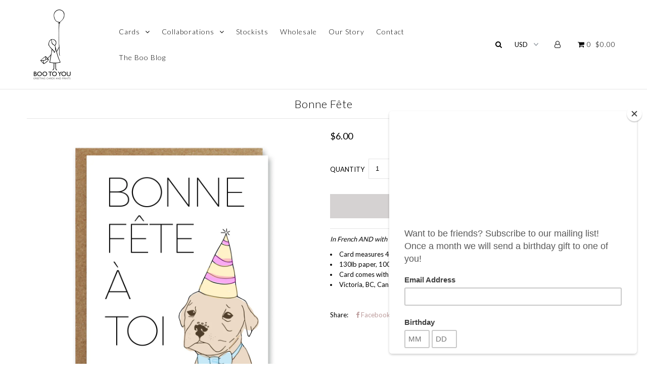

--- FILE ---
content_type: text/html; charset=utf-8
request_url: https://bootoyou.co/collections/birthday/products/bonne-fete
body_size: 21332
content:
<!DOCTYPE html>
<!--[if lt IE 7 ]><html class="ie ie6" lang="en"> <![endif]-->
<!--[if IE 7 ]><html class="ie ie7" lang="en"> <![endif]-->
<!--[if IE 8 ]><html class="ie ie8" lang="en"> <![endif]-->
<!--[if (gte IE 9)|!(IE)]><!--><html lang="en"> <!--<![endif]-->
<head>

  <meta charset="utf-8" />

    
    

  
  

  
  
  <link href='//fonts.googleapis.com/css?family=Lato:300,400,700' rel='stylesheet' type='text/css'>
    

  
     

  
     

  
    

  
       

  
    

  
  

  
  

  
      

  
   

  
     

  
      

  
   

  
   

  
   
  

<meta property="og:type" content="product">
<meta property="og:title" content="Bonne Fête">
<meta property="og:url" content="https://bootoyou.co/products/bonne-fete">
<meta property="og:description" content="In French AND with a puppy.  How chic. 

Card measures 4.25&quot; x 5.5&quot;
130lb paper, 100% recycled, FSC certified
Card comes with a recycled Kraft brown bag envelope in a protective cellophane sleeve
Victoria, BC, Canada
">

<meta property="og:image" content="http://bootoyou.co/cdn/shop/products/BIR40_Bonne_Fete_grande.jpg?v=1602615466">
<meta property="og:image:secure_url" content="https://bootoyou.co/cdn/shop/products/BIR40_Bonne_Fete_grande.jpg?v=1602615466">

<meta property="og:price:amount" content="6.00">
<meta property="og:price:currency" content="CAD">

<meta property="og:site_name" content="Boo To You">



<meta name="twitter:card" content="summary">


<meta name="twitter:site" content="@">


<meta name="twitter:title" content="Bonne Fête">
<meta name="twitter:description" content="In French AND with a puppy.  How chic. 

Card measures 4.25&quot; x 5.5&quot;
130lb paper, 100% recycled, FSC certified
Card comes with a recycled Kraft brown bag envelope in a protective cellophane sleeve
Vict">
<meta name="twitter:image" content="https://bootoyou.co/cdn/shop/products/BIR40_Bonne_Fete_large.jpg?v=1602615466">
<meta name="twitter:image:width" content="480">
<meta name="twitter:image:height" content="480">


  <!-- SEO
================================================== -->

  <title>
    Bonne Fête &ndash; Boo To You
  </title>
  
  <meta name="description" content="In French AND with a puppy.  How chic.  Card measures 4.25&quot; x 5.5&quot; 130lb paper, 100% recycled, FSC certified Card comes with a recycled Kraft brown bag envelope in a protective cellophane sleeve Victoria, BC, Canada" />
  
  <link rel="canonical" href="https://bootoyou.co/products/bonne-fete" />

  <!-- CSS
================================================== -->

  <link href="//bootoyou.co/cdn/shop/t/9/assets/stylesheet.css?v=90160274420410551971683576389" rel="stylesheet" type="text/css" media="all" />
  <link href="//bootoyou.co/cdn/shop/t/9/assets/queries.css?v=48940113089198892851522823499" rel="stylesheet" type="text/css" media="all" />

  <!-- JS
================================================== -->

  <script type="text/javascript" src="//ajax.googleapis.com/ajax/libs/jquery/2.2.4/jquery.min.js"></script>
  <script src="//bootoyou.co/cdn/shop/t/9/assets/theme.js?v=114662507686625632551525156214" type="text/javascript"></script>
  <script src="//bootoyou.co/cdn/shopifycloud/storefront/assets/themes_support/option_selection-b017cd28.js" type="text/javascript"></script>  
  

  <meta name="viewport" content="width=device-width, initial-scale=1">
  
  
  <link rel="shortcut icon" href="//bootoyou.co/cdn/shop/files/1518826366833_32x32.png?v=1613171501" type="image/png" />
  
  
  <script>window.performance && window.performance.mark && window.performance.mark('shopify.content_for_header.start');</script><meta name="facebook-domain-verification" content="4fi87jpxv9a6i6nyg6fksbxhsk3ay7">
<meta id="shopify-digital-wallet" name="shopify-digital-wallet" content="/252411961/digital_wallets/dialog">
<meta name="shopify-checkout-api-token" content="3e19d70e48ec73bdeca4c5cd3f3c7984">
<meta id="in-context-paypal-metadata" data-shop-id="252411961" data-venmo-supported="false" data-environment="production" data-locale="en_US" data-paypal-v4="true" data-currency="CAD">
<link rel="alternate" type="application/json+oembed" href="https://bootoyou.co/products/bonne-fete.oembed">
<script async="async" src="/checkouts/internal/preloads.js?locale=en-CA"></script>
<link rel="preconnect" href="https://shop.app" crossorigin="anonymous">
<script async="async" src="https://shop.app/checkouts/internal/preloads.js?locale=en-CA&shop_id=252411961" crossorigin="anonymous"></script>
<script id="apple-pay-shop-capabilities" type="application/json">{"shopId":252411961,"countryCode":"CA","currencyCode":"CAD","merchantCapabilities":["supports3DS"],"merchantId":"gid:\/\/shopify\/Shop\/252411961","merchantName":"Boo To You","requiredBillingContactFields":["postalAddress","email"],"requiredShippingContactFields":["postalAddress","email"],"shippingType":"shipping","supportedNetworks":["visa","masterCard","amex","discover","interac","jcb"],"total":{"type":"pending","label":"Boo To You","amount":"1.00"},"shopifyPaymentsEnabled":true,"supportsSubscriptions":true}</script>
<script id="shopify-features" type="application/json">{"accessToken":"3e19d70e48ec73bdeca4c5cd3f3c7984","betas":["rich-media-storefront-analytics"],"domain":"bootoyou.co","predictiveSearch":true,"shopId":252411961,"locale":"en"}</script>
<script>var Shopify = Shopify || {};
Shopify.shop = "bootoyoucards.myshopify.com";
Shopify.locale = "en";
Shopify.currency = {"active":"CAD","rate":"1.0"};
Shopify.country = "CA";
Shopify.theme = {"name":"Icon","id":13561004089,"schema_name":"Icon","schema_version":"5.1.4","theme_store_id":686,"role":"main"};
Shopify.theme.handle = "null";
Shopify.theme.style = {"id":null,"handle":null};
Shopify.cdnHost = "bootoyou.co/cdn";
Shopify.routes = Shopify.routes || {};
Shopify.routes.root = "/";</script>
<script type="module">!function(o){(o.Shopify=o.Shopify||{}).modules=!0}(window);</script>
<script>!function(o){function n(){var o=[];function n(){o.push(Array.prototype.slice.apply(arguments))}return n.q=o,n}var t=o.Shopify=o.Shopify||{};t.loadFeatures=n(),t.autoloadFeatures=n()}(window);</script>
<script>
  window.ShopifyPay = window.ShopifyPay || {};
  window.ShopifyPay.apiHost = "shop.app\/pay";
  window.ShopifyPay.redirectState = null;
</script>
<script id="shop-js-analytics" type="application/json">{"pageType":"product"}</script>
<script defer="defer" async type="module" src="//bootoyou.co/cdn/shopifycloud/shop-js/modules/v2/client.init-shop-cart-sync_BT-GjEfc.en.esm.js"></script>
<script defer="defer" async type="module" src="//bootoyou.co/cdn/shopifycloud/shop-js/modules/v2/chunk.common_D58fp_Oc.esm.js"></script>
<script defer="defer" async type="module" src="//bootoyou.co/cdn/shopifycloud/shop-js/modules/v2/chunk.modal_xMitdFEc.esm.js"></script>
<script type="module">
  await import("//bootoyou.co/cdn/shopifycloud/shop-js/modules/v2/client.init-shop-cart-sync_BT-GjEfc.en.esm.js");
await import("//bootoyou.co/cdn/shopifycloud/shop-js/modules/v2/chunk.common_D58fp_Oc.esm.js");
await import("//bootoyou.co/cdn/shopifycloud/shop-js/modules/v2/chunk.modal_xMitdFEc.esm.js");

  window.Shopify.SignInWithShop?.initShopCartSync?.({"fedCMEnabled":true,"windoidEnabled":true});

</script>
<script>
  window.Shopify = window.Shopify || {};
  if (!window.Shopify.featureAssets) window.Shopify.featureAssets = {};
  window.Shopify.featureAssets['shop-js'] = {"shop-cart-sync":["modules/v2/client.shop-cart-sync_DZOKe7Ll.en.esm.js","modules/v2/chunk.common_D58fp_Oc.esm.js","modules/v2/chunk.modal_xMitdFEc.esm.js"],"init-fed-cm":["modules/v2/client.init-fed-cm_B6oLuCjv.en.esm.js","modules/v2/chunk.common_D58fp_Oc.esm.js","modules/v2/chunk.modal_xMitdFEc.esm.js"],"shop-cash-offers":["modules/v2/client.shop-cash-offers_D2sdYoxE.en.esm.js","modules/v2/chunk.common_D58fp_Oc.esm.js","modules/v2/chunk.modal_xMitdFEc.esm.js"],"shop-login-button":["modules/v2/client.shop-login-button_QeVjl5Y3.en.esm.js","modules/v2/chunk.common_D58fp_Oc.esm.js","modules/v2/chunk.modal_xMitdFEc.esm.js"],"pay-button":["modules/v2/client.pay-button_DXTOsIq6.en.esm.js","modules/v2/chunk.common_D58fp_Oc.esm.js","modules/v2/chunk.modal_xMitdFEc.esm.js"],"shop-button":["modules/v2/client.shop-button_DQZHx9pm.en.esm.js","modules/v2/chunk.common_D58fp_Oc.esm.js","modules/v2/chunk.modal_xMitdFEc.esm.js"],"avatar":["modules/v2/client.avatar_BTnouDA3.en.esm.js"],"init-windoid":["modules/v2/client.init-windoid_CR1B-cfM.en.esm.js","modules/v2/chunk.common_D58fp_Oc.esm.js","modules/v2/chunk.modal_xMitdFEc.esm.js"],"init-shop-for-new-customer-accounts":["modules/v2/client.init-shop-for-new-customer-accounts_C_vY_xzh.en.esm.js","modules/v2/client.shop-login-button_QeVjl5Y3.en.esm.js","modules/v2/chunk.common_D58fp_Oc.esm.js","modules/v2/chunk.modal_xMitdFEc.esm.js"],"init-shop-email-lookup-coordinator":["modules/v2/client.init-shop-email-lookup-coordinator_BI7n9ZSv.en.esm.js","modules/v2/chunk.common_D58fp_Oc.esm.js","modules/v2/chunk.modal_xMitdFEc.esm.js"],"init-shop-cart-sync":["modules/v2/client.init-shop-cart-sync_BT-GjEfc.en.esm.js","modules/v2/chunk.common_D58fp_Oc.esm.js","modules/v2/chunk.modal_xMitdFEc.esm.js"],"shop-toast-manager":["modules/v2/client.shop-toast-manager_DiYdP3xc.en.esm.js","modules/v2/chunk.common_D58fp_Oc.esm.js","modules/v2/chunk.modal_xMitdFEc.esm.js"],"init-customer-accounts":["modules/v2/client.init-customer-accounts_D9ZNqS-Q.en.esm.js","modules/v2/client.shop-login-button_QeVjl5Y3.en.esm.js","modules/v2/chunk.common_D58fp_Oc.esm.js","modules/v2/chunk.modal_xMitdFEc.esm.js"],"init-customer-accounts-sign-up":["modules/v2/client.init-customer-accounts-sign-up_iGw4briv.en.esm.js","modules/v2/client.shop-login-button_QeVjl5Y3.en.esm.js","modules/v2/chunk.common_D58fp_Oc.esm.js","modules/v2/chunk.modal_xMitdFEc.esm.js"],"shop-follow-button":["modules/v2/client.shop-follow-button_CqMgW2wH.en.esm.js","modules/v2/chunk.common_D58fp_Oc.esm.js","modules/v2/chunk.modal_xMitdFEc.esm.js"],"checkout-modal":["modules/v2/client.checkout-modal_xHeaAweL.en.esm.js","modules/v2/chunk.common_D58fp_Oc.esm.js","modules/v2/chunk.modal_xMitdFEc.esm.js"],"shop-login":["modules/v2/client.shop-login_D91U-Q7h.en.esm.js","modules/v2/chunk.common_D58fp_Oc.esm.js","modules/v2/chunk.modal_xMitdFEc.esm.js"],"lead-capture":["modules/v2/client.lead-capture_BJmE1dJe.en.esm.js","modules/v2/chunk.common_D58fp_Oc.esm.js","modules/v2/chunk.modal_xMitdFEc.esm.js"],"payment-terms":["modules/v2/client.payment-terms_Ci9AEqFq.en.esm.js","modules/v2/chunk.common_D58fp_Oc.esm.js","modules/v2/chunk.modal_xMitdFEc.esm.js"]};
</script>
<script>(function() {
  var isLoaded = false;
  function asyncLoad() {
    if (isLoaded) return;
    isLoaded = true;
    var urls = ["https:\/\/chimpstatic.com\/mcjs-connected\/js\/users\/a86769f2f39bff99745ed8911\/49f64e995db3c7780692b8437.js?shop=bootoyoucards.myshopify.com","https:\/\/formbuilder.hulkapps.com\/skeletopapp.js?shop=bootoyoucards.myshopify.com"];
    for (var i = 0; i < urls.length; i++) {
      var s = document.createElement('script');
      s.type = 'text/javascript';
      s.async = true;
      s.src = urls[i];
      var x = document.getElementsByTagName('script')[0];
      x.parentNode.insertBefore(s, x);
    }
  };
  if(window.attachEvent) {
    window.attachEvent('onload', asyncLoad);
  } else {
    window.addEventListener('load', asyncLoad, false);
  }
})();</script>
<script id="__st">var __st={"a":252411961,"offset":-28800,"reqid":"e860ec3d-cb58-44b2-a778-61ebad419d90-1769291053","pageurl":"bootoyou.co\/collections\/birthday\/products\/bonne-fete","u":"f7a558867330","p":"product","rtyp":"product","rid":5764807655584};</script>
<script>window.ShopifyPaypalV4VisibilityTracking = true;</script>
<script id="captcha-bootstrap">!function(){'use strict';const t='contact',e='account',n='new_comment',o=[[t,t],['blogs',n],['comments',n],[t,'customer']],c=[[e,'customer_login'],[e,'guest_login'],[e,'recover_customer_password'],[e,'create_customer']],r=t=>t.map((([t,e])=>`form[action*='/${t}']:not([data-nocaptcha='true']) input[name='form_type'][value='${e}']`)).join(','),a=t=>()=>t?[...document.querySelectorAll(t)].map((t=>t.form)):[];function s(){const t=[...o],e=r(t);return a(e)}const i='password',u='form_key',d=['recaptcha-v3-token','g-recaptcha-response','h-captcha-response',i],f=()=>{try{return window.sessionStorage}catch{return}},m='__shopify_v',_=t=>t.elements[u];function p(t,e,n=!1){try{const o=window.sessionStorage,c=JSON.parse(o.getItem(e)),{data:r}=function(t){const{data:e,action:n}=t;return t[m]||n?{data:e,action:n}:{data:t,action:n}}(c);for(const[e,n]of Object.entries(r))t.elements[e]&&(t.elements[e].value=n);n&&o.removeItem(e)}catch(o){console.error('form repopulation failed',{error:o})}}const l='form_type',E='cptcha';function T(t){t.dataset[E]=!0}const w=window,h=w.document,L='Shopify',v='ce_forms',y='captcha';let A=!1;((t,e)=>{const n=(g='f06e6c50-85a8-45c8-87d0-21a2b65856fe',I='https://cdn.shopify.com/shopifycloud/storefront-forms-hcaptcha/ce_storefront_forms_captcha_hcaptcha.v1.5.2.iife.js',D={infoText:'Protected by hCaptcha',privacyText:'Privacy',termsText:'Terms'},(t,e,n)=>{const o=w[L][v],c=o.bindForm;if(c)return c(t,g,e,D).then(n);var r;o.q.push([[t,g,e,D],n]),r=I,A||(h.body.append(Object.assign(h.createElement('script'),{id:'captcha-provider',async:!0,src:r})),A=!0)});var g,I,D;w[L]=w[L]||{},w[L][v]=w[L][v]||{},w[L][v].q=[],w[L][y]=w[L][y]||{},w[L][y].protect=function(t,e){n(t,void 0,e),T(t)},Object.freeze(w[L][y]),function(t,e,n,w,h,L){const[v,y,A,g]=function(t,e,n){const i=e?o:[],u=t?c:[],d=[...i,...u],f=r(d),m=r(i),_=r(d.filter((([t,e])=>n.includes(e))));return[a(f),a(m),a(_),s()]}(w,h,L),I=t=>{const e=t.target;return e instanceof HTMLFormElement?e:e&&e.form},D=t=>v().includes(t);t.addEventListener('submit',(t=>{const e=I(t);if(!e)return;const n=D(e)&&!e.dataset.hcaptchaBound&&!e.dataset.recaptchaBound,o=_(e),c=g().includes(e)&&(!o||!o.value);(n||c)&&t.preventDefault(),c&&!n&&(function(t){try{if(!f())return;!function(t){const e=f();if(!e)return;const n=_(t);if(!n)return;const o=n.value;o&&e.removeItem(o)}(t);const e=Array.from(Array(32),(()=>Math.random().toString(36)[2])).join('');!function(t,e){_(t)||t.append(Object.assign(document.createElement('input'),{type:'hidden',name:u})),t.elements[u].value=e}(t,e),function(t,e){const n=f();if(!n)return;const o=[...t.querySelectorAll(`input[type='${i}']`)].map((({name:t})=>t)),c=[...d,...o],r={};for(const[a,s]of new FormData(t).entries())c.includes(a)||(r[a]=s);n.setItem(e,JSON.stringify({[m]:1,action:t.action,data:r}))}(t,e)}catch(e){console.error('failed to persist form',e)}}(e),e.submit())}));const S=(t,e)=>{t&&!t.dataset[E]&&(n(t,e.some((e=>e===t))),T(t))};for(const o of['focusin','change'])t.addEventListener(o,(t=>{const e=I(t);D(e)&&S(e,y())}));const B=e.get('form_key'),M=e.get(l),P=B&&M;t.addEventListener('DOMContentLoaded',(()=>{const t=y();if(P)for(const e of t)e.elements[l].value===M&&p(e,B);[...new Set([...A(),...v().filter((t=>'true'===t.dataset.shopifyCaptcha))])].forEach((e=>S(e,t)))}))}(h,new URLSearchParams(w.location.search),n,t,e,['guest_login'])})(!0,!0)}();</script>
<script integrity="sha256-4kQ18oKyAcykRKYeNunJcIwy7WH5gtpwJnB7kiuLZ1E=" data-source-attribution="shopify.loadfeatures" defer="defer" src="//bootoyou.co/cdn/shopifycloud/storefront/assets/storefront/load_feature-a0a9edcb.js" crossorigin="anonymous"></script>
<script crossorigin="anonymous" defer="defer" src="//bootoyou.co/cdn/shopifycloud/storefront/assets/shopify_pay/storefront-65b4c6d7.js?v=20250812"></script>
<script data-source-attribution="shopify.dynamic_checkout.dynamic.init">var Shopify=Shopify||{};Shopify.PaymentButton=Shopify.PaymentButton||{isStorefrontPortableWallets:!0,init:function(){window.Shopify.PaymentButton.init=function(){};var t=document.createElement("script");t.src="https://bootoyou.co/cdn/shopifycloud/portable-wallets/latest/portable-wallets.en.js",t.type="module",document.head.appendChild(t)}};
</script>
<script data-source-attribution="shopify.dynamic_checkout.buyer_consent">
  function portableWalletsHideBuyerConsent(e){var t=document.getElementById("shopify-buyer-consent"),n=document.getElementById("shopify-subscription-policy-button");t&&n&&(t.classList.add("hidden"),t.setAttribute("aria-hidden","true"),n.removeEventListener("click",e))}function portableWalletsShowBuyerConsent(e){var t=document.getElementById("shopify-buyer-consent"),n=document.getElementById("shopify-subscription-policy-button");t&&n&&(t.classList.remove("hidden"),t.removeAttribute("aria-hidden"),n.addEventListener("click",e))}window.Shopify?.PaymentButton&&(window.Shopify.PaymentButton.hideBuyerConsent=portableWalletsHideBuyerConsent,window.Shopify.PaymentButton.showBuyerConsent=portableWalletsShowBuyerConsent);
</script>
<script data-source-attribution="shopify.dynamic_checkout.cart.bootstrap">document.addEventListener("DOMContentLoaded",(function(){function t(){return document.querySelector("shopify-accelerated-checkout-cart, shopify-accelerated-checkout")}if(t())Shopify.PaymentButton.init();else{new MutationObserver((function(e,n){t()&&(Shopify.PaymentButton.init(),n.disconnect())})).observe(document.body,{childList:!0,subtree:!0})}}));
</script>
<link id="shopify-accelerated-checkout-styles" rel="stylesheet" media="screen" href="https://bootoyou.co/cdn/shopifycloud/portable-wallets/latest/accelerated-checkout-backwards-compat.css" crossorigin="anonymous">
<style id="shopify-accelerated-checkout-cart">
        #shopify-buyer-consent {
  margin-top: 1em;
  display: inline-block;
  width: 100%;
}

#shopify-buyer-consent.hidden {
  display: none;
}

#shopify-subscription-policy-button {
  background: none;
  border: none;
  padding: 0;
  text-decoration: underline;
  font-size: inherit;
  cursor: pointer;
}

#shopify-subscription-policy-button::before {
  box-shadow: none;
}

      </style>

<script>window.performance && window.performance.mark && window.performance.mark('shopify.content_for_header.end');</script>
  <link rel="next" href="/next"/>
  <link rel="prev" href="/prev"/>
  
<!-- Google tag (gtag.js) -->
<script async src="https://www.googletagmanager.com/gtag/js?id=G-FTE4RX67FK"></script>
<script>
  window.dataLayer = window.dataLayer || [];
  function gtag(){dataLayer.push(arguments);}
  gtag('js', new Date());

  gtag('config', 'G-FTE4RX67FK');
</script>
<link href="https://monorail-edge.shopifysvc.com" rel="dns-prefetch">
<script>(function(){if ("sendBeacon" in navigator && "performance" in window) {try {var session_token_from_headers = performance.getEntriesByType('navigation')[0].serverTiming.find(x => x.name == '_s').description;} catch {var session_token_from_headers = undefined;}var session_cookie_matches = document.cookie.match(/_shopify_s=([^;]*)/);var session_token_from_cookie = session_cookie_matches && session_cookie_matches.length === 2 ? session_cookie_matches[1] : "";var session_token = session_token_from_headers || session_token_from_cookie || "";function handle_abandonment_event(e) {var entries = performance.getEntries().filter(function(entry) {return /monorail-edge.shopifysvc.com/.test(entry.name);});if (!window.abandonment_tracked && entries.length === 0) {window.abandonment_tracked = true;var currentMs = Date.now();var navigation_start = performance.timing.navigationStart;var payload = {shop_id: 252411961,url: window.location.href,navigation_start,duration: currentMs - navigation_start,session_token,page_type: "product"};window.navigator.sendBeacon("https://monorail-edge.shopifysvc.com/v1/produce", JSON.stringify({schema_id: "online_store_buyer_site_abandonment/1.1",payload: payload,metadata: {event_created_at_ms: currentMs,event_sent_at_ms: currentMs}}));}}window.addEventListener('pagehide', handle_abandonment_event);}}());</script>
<script id="web-pixels-manager-setup">(function e(e,d,r,n,o){if(void 0===o&&(o={}),!Boolean(null===(a=null===(i=window.Shopify)||void 0===i?void 0:i.analytics)||void 0===a?void 0:a.replayQueue)){var i,a;window.Shopify=window.Shopify||{};var t=window.Shopify;t.analytics=t.analytics||{};var s=t.analytics;s.replayQueue=[],s.publish=function(e,d,r){return s.replayQueue.push([e,d,r]),!0};try{self.performance.mark("wpm:start")}catch(e){}var l=function(){var e={modern:/Edge?\/(1{2}[4-9]|1[2-9]\d|[2-9]\d{2}|\d{4,})\.\d+(\.\d+|)|Firefox\/(1{2}[4-9]|1[2-9]\d|[2-9]\d{2}|\d{4,})\.\d+(\.\d+|)|Chrom(ium|e)\/(9{2}|\d{3,})\.\d+(\.\d+|)|(Maci|X1{2}).+ Version\/(15\.\d+|(1[6-9]|[2-9]\d|\d{3,})\.\d+)([,.]\d+|)( \(\w+\)|)( Mobile\/\w+|) Safari\/|Chrome.+OPR\/(9{2}|\d{3,})\.\d+\.\d+|(CPU[ +]OS|iPhone[ +]OS|CPU[ +]iPhone|CPU IPhone OS|CPU iPad OS)[ +]+(15[._]\d+|(1[6-9]|[2-9]\d|\d{3,})[._]\d+)([._]\d+|)|Android:?[ /-](13[3-9]|1[4-9]\d|[2-9]\d{2}|\d{4,})(\.\d+|)(\.\d+|)|Android.+Firefox\/(13[5-9]|1[4-9]\d|[2-9]\d{2}|\d{4,})\.\d+(\.\d+|)|Android.+Chrom(ium|e)\/(13[3-9]|1[4-9]\d|[2-9]\d{2}|\d{4,})\.\d+(\.\d+|)|SamsungBrowser\/([2-9]\d|\d{3,})\.\d+/,legacy:/Edge?\/(1[6-9]|[2-9]\d|\d{3,})\.\d+(\.\d+|)|Firefox\/(5[4-9]|[6-9]\d|\d{3,})\.\d+(\.\d+|)|Chrom(ium|e)\/(5[1-9]|[6-9]\d|\d{3,})\.\d+(\.\d+|)([\d.]+$|.*Safari\/(?![\d.]+ Edge\/[\d.]+$))|(Maci|X1{2}).+ Version\/(10\.\d+|(1[1-9]|[2-9]\d|\d{3,})\.\d+)([,.]\d+|)( \(\w+\)|)( Mobile\/\w+|) Safari\/|Chrome.+OPR\/(3[89]|[4-9]\d|\d{3,})\.\d+\.\d+|(CPU[ +]OS|iPhone[ +]OS|CPU[ +]iPhone|CPU IPhone OS|CPU iPad OS)[ +]+(10[._]\d+|(1[1-9]|[2-9]\d|\d{3,})[._]\d+)([._]\d+|)|Android:?[ /-](13[3-9]|1[4-9]\d|[2-9]\d{2}|\d{4,})(\.\d+|)(\.\d+|)|Mobile Safari.+OPR\/([89]\d|\d{3,})\.\d+\.\d+|Android.+Firefox\/(13[5-9]|1[4-9]\d|[2-9]\d{2}|\d{4,})\.\d+(\.\d+|)|Android.+Chrom(ium|e)\/(13[3-9]|1[4-9]\d|[2-9]\d{2}|\d{4,})\.\d+(\.\d+|)|Android.+(UC? ?Browser|UCWEB|U3)[ /]?(15\.([5-9]|\d{2,})|(1[6-9]|[2-9]\d|\d{3,})\.\d+)\.\d+|SamsungBrowser\/(5\.\d+|([6-9]|\d{2,})\.\d+)|Android.+MQ{2}Browser\/(14(\.(9|\d{2,})|)|(1[5-9]|[2-9]\d|\d{3,})(\.\d+|))(\.\d+|)|K[Aa][Ii]OS\/(3\.\d+|([4-9]|\d{2,})\.\d+)(\.\d+|)/},d=e.modern,r=e.legacy,n=navigator.userAgent;return n.match(d)?"modern":n.match(r)?"legacy":"unknown"}(),u="modern"===l?"modern":"legacy",c=(null!=n?n:{modern:"",legacy:""})[u],f=function(e){return[e.baseUrl,"/wpm","/b",e.hashVersion,"modern"===e.buildTarget?"m":"l",".js"].join("")}({baseUrl:d,hashVersion:r,buildTarget:u}),m=function(e){var d=e.version,r=e.bundleTarget,n=e.surface,o=e.pageUrl,i=e.monorailEndpoint;return{emit:function(e){var a=e.status,t=e.errorMsg,s=(new Date).getTime(),l=JSON.stringify({metadata:{event_sent_at_ms:s},events:[{schema_id:"web_pixels_manager_load/3.1",payload:{version:d,bundle_target:r,page_url:o,status:a,surface:n,error_msg:t},metadata:{event_created_at_ms:s}}]});if(!i)return console&&console.warn&&console.warn("[Web Pixels Manager] No Monorail endpoint provided, skipping logging."),!1;try{return self.navigator.sendBeacon.bind(self.navigator)(i,l)}catch(e){}var u=new XMLHttpRequest;try{return u.open("POST",i,!0),u.setRequestHeader("Content-Type","text/plain"),u.send(l),!0}catch(e){return console&&console.warn&&console.warn("[Web Pixels Manager] Got an unhandled error while logging to Monorail."),!1}}}}({version:r,bundleTarget:l,surface:e.surface,pageUrl:self.location.href,monorailEndpoint:e.monorailEndpoint});try{o.browserTarget=l,function(e){var d=e.src,r=e.async,n=void 0===r||r,o=e.onload,i=e.onerror,a=e.sri,t=e.scriptDataAttributes,s=void 0===t?{}:t,l=document.createElement("script"),u=document.querySelector("head"),c=document.querySelector("body");if(l.async=n,l.src=d,a&&(l.integrity=a,l.crossOrigin="anonymous"),s)for(var f in s)if(Object.prototype.hasOwnProperty.call(s,f))try{l.dataset[f]=s[f]}catch(e){}if(o&&l.addEventListener("load",o),i&&l.addEventListener("error",i),u)u.appendChild(l);else{if(!c)throw new Error("Did not find a head or body element to append the script");c.appendChild(l)}}({src:f,async:!0,onload:function(){if(!function(){var e,d;return Boolean(null===(d=null===(e=window.Shopify)||void 0===e?void 0:e.analytics)||void 0===d?void 0:d.initialized)}()){var d=window.webPixelsManager.init(e)||void 0;if(d){var r=window.Shopify.analytics;r.replayQueue.forEach((function(e){var r=e[0],n=e[1],o=e[2];d.publishCustomEvent(r,n,o)})),r.replayQueue=[],r.publish=d.publishCustomEvent,r.visitor=d.visitor,r.initialized=!0}}},onerror:function(){return m.emit({status:"failed",errorMsg:"".concat(f," has failed to load")})},sri:function(e){var d=/^sha384-[A-Za-z0-9+/=]+$/;return"string"==typeof e&&d.test(e)}(c)?c:"",scriptDataAttributes:o}),m.emit({status:"loading"})}catch(e){m.emit({status:"failed",errorMsg:(null==e?void 0:e.message)||"Unknown error"})}}})({shopId: 252411961,storefrontBaseUrl: "https://bootoyou.co",extensionsBaseUrl: "https://extensions.shopifycdn.com/cdn/shopifycloud/web-pixels-manager",monorailEndpoint: "https://monorail-edge.shopifysvc.com/unstable/produce_batch",surface: "storefront-renderer",enabledBetaFlags: ["2dca8a86"],webPixelsConfigList: [{"id":"285540512","configuration":"{\"pixel_id\":\"1306492339910919\",\"pixel_type\":\"facebook_pixel\",\"metaapp_system_user_token\":\"-\"}","eventPayloadVersion":"v1","runtimeContext":"OPEN","scriptVersion":"ca16bc87fe92b6042fbaa3acc2fbdaa6","type":"APP","apiClientId":2329312,"privacyPurposes":["ANALYTICS","MARKETING","SALE_OF_DATA"],"dataSharingAdjustments":{"protectedCustomerApprovalScopes":["read_customer_address","read_customer_email","read_customer_name","read_customer_personal_data","read_customer_phone"]}},{"id":"99614880","configuration":"{\"tagID\":\"2613193320554\"}","eventPayloadVersion":"v1","runtimeContext":"STRICT","scriptVersion":"18031546ee651571ed29edbe71a3550b","type":"APP","apiClientId":3009811,"privacyPurposes":["ANALYTICS","MARKETING","SALE_OF_DATA"],"dataSharingAdjustments":{"protectedCustomerApprovalScopes":["read_customer_address","read_customer_email","read_customer_name","read_customer_personal_data","read_customer_phone"]}},{"id":"shopify-app-pixel","configuration":"{}","eventPayloadVersion":"v1","runtimeContext":"STRICT","scriptVersion":"0450","apiClientId":"shopify-pixel","type":"APP","privacyPurposes":["ANALYTICS","MARKETING"]},{"id":"shopify-custom-pixel","eventPayloadVersion":"v1","runtimeContext":"LAX","scriptVersion":"0450","apiClientId":"shopify-pixel","type":"CUSTOM","privacyPurposes":["ANALYTICS","MARKETING"]}],isMerchantRequest: false,initData: {"shop":{"name":"Boo To You","paymentSettings":{"currencyCode":"CAD"},"myshopifyDomain":"bootoyoucards.myshopify.com","countryCode":"CA","storefrontUrl":"https:\/\/bootoyou.co"},"customer":null,"cart":null,"checkout":null,"productVariants":[{"price":{"amount":6.0,"currencyCode":"CAD"},"product":{"title":"Bonne Fête","vendor":"Boo To You","id":"5764807655584","untranslatedTitle":"Bonne Fête","url":"\/products\/bonne-fete","type":"Card"},"id":"36714581328032","image":{"src":"\/\/bootoyou.co\/cdn\/shop\/products\/BIR40_Bonne_Fete.jpg?v=1602615466"},"sku":"BIR40 Bonne Fete","title":"Default Title","untranslatedTitle":"Default Title"}],"purchasingCompany":null},},"https://bootoyou.co/cdn","fcfee988w5aeb613cpc8e4bc33m6693e112",{"modern":"","legacy":""},{"shopId":"252411961","storefrontBaseUrl":"https:\/\/bootoyou.co","extensionBaseUrl":"https:\/\/extensions.shopifycdn.com\/cdn\/shopifycloud\/web-pixels-manager","surface":"storefront-renderer","enabledBetaFlags":"[\"2dca8a86\"]","isMerchantRequest":"false","hashVersion":"fcfee988w5aeb613cpc8e4bc33m6693e112","publish":"custom","events":"[[\"page_viewed\",{}],[\"product_viewed\",{\"productVariant\":{\"price\":{\"amount\":6.0,\"currencyCode\":\"CAD\"},\"product\":{\"title\":\"Bonne Fête\",\"vendor\":\"Boo To You\",\"id\":\"5764807655584\",\"untranslatedTitle\":\"Bonne Fête\",\"url\":\"\/products\/bonne-fete\",\"type\":\"Card\"},\"id\":\"36714581328032\",\"image\":{\"src\":\"\/\/bootoyou.co\/cdn\/shop\/products\/BIR40_Bonne_Fete.jpg?v=1602615466\"},\"sku\":\"BIR40 Bonne Fete\",\"title\":\"Default Title\",\"untranslatedTitle\":\"Default Title\"}}]]"});</script><script>
  window.ShopifyAnalytics = window.ShopifyAnalytics || {};
  window.ShopifyAnalytics.meta = window.ShopifyAnalytics.meta || {};
  window.ShopifyAnalytics.meta.currency = 'CAD';
  var meta = {"product":{"id":5764807655584,"gid":"gid:\/\/shopify\/Product\/5764807655584","vendor":"Boo To You","type":"Card","handle":"bonne-fete","variants":[{"id":36714581328032,"price":600,"name":"Bonne Fête","public_title":null,"sku":"BIR40 Bonne Fete"}],"remote":false},"page":{"pageType":"product","resourceType":"product","resourceId":5764807655584,"requestId":"e860ec3d-cb58-44b2-a778-61ebad419d90-1769291053"}};
  for (var attr in meta) {
    window.ShopifyAnalytics.meta[attr] = meta[attr];
  }
</script>
<script class="analytics">
  (function () {
    var customDocumentWrite = function(content) {
      var jquery = null;

      if (window.jQuery) {
        jquery = window.jQuery;
      } else if (window.Checkout && window.Checkout.$) {
        jquery = window.Checkout.$;
      }

      if (jquery) {
        jquery('body').append(content);
      }
    };

    var hasLoggedConversion = function(token) {
      if (token) {
        return document.cookie.indexOf('loggedConversion=' + token) !== -1;
      }
      return false;
    }

    var setCookieIfConversion = function(token) {
      if (token) {
        var twoMonthsFromNow = new Date(Date.now());
        twoMonthsFromNow.setMonth(twoMonthsFromNow.getMonth() + 2);

        document.cookie = 'loggedConversion=' + token + '; expires=' + twoMonthsFromNow;
      }
    }

    var trekkie = window.ShopifyAnalytics.lib = window.trekkie = window.trekkie || [];
    if (trekkie.integrations) {
      return;
    }
    trekkie.methods = [
      'identify',
      'page',
      'ready',
      'track',
      'trackForm',
      'trackLink'
    ];
    trekkie.factory = function(method) {
      return function() {
        var args = Array.prototype.slice.call(arguments);
        args.unshift(method);
        trekkie.push(args);
        return trekkie;
      };
    };
    for (var i = 0; i < trekkie.methods.length; i++) {
      var key = trekkie.methods[i];
      trekkie[key] = trekkie.factory(key);
    }
    trekkie.load = function(config) {
      trekkie.config = config || {};
      trekkie.config.initialDocumentCookie = document.cookie;
      var first = document.getElementsByTagName('script')[0];
      var script = document.createElement('script');
      script.type = 'text/javascript';
      script.onerror = function(e) {
        var scriptFallback = document.createElement('script');
        scriptFallback.type = 'text/javascript';
        scriptFallback.onerror = function(error) {
                var Monorail = {
      produce: function produce(monorailDomain, schemaId, payload) {
        var currentMs = new Date().getTime();
        var event = {
          schema_id: schemaId,
          payload: payload,
          metadata: {
            event_created_at_ms: currentMs,
            event_sent_at_ms: currentMs
          }
        };
        return Monorail.sendRequest("https://" + monorailDomain + "/v1/produce", JSON.stringify(event));
      },
      sendRequest: function sendRequest(endpointUrl, payload) {
        // Try the sendBeacon API
        if (window && window.navigator && typeof window.navigator.sendBeacon === 'function' && typeof window.Blob === 'function' && !Monorail.isIos12()) {
          var blobData = new window.Blob([payload], {
            type: 'text/plain'
          });

          if (window.navigator.sendBeacon(endpointUrl, blobData)) {
            return true;
          } // sendBeacon was not successful

        } // XHR beacon

        var xhr = new XMLHttpRequest();

        try {
          xhr.open('POST', endpointUrl);
          xhr.setRequestHeader('Content-Type', 'text/plain');
          xhr.send(payload);
        } catch (e) {
          console.log(e);
        }

        return false;
      },
      isIos12: function isIos12() {
        return window.navigator.userAgent.lastIndexOf('iPhone; CPU iPhone OS 12_') !== -1 || window.navigator.userAgent.lastIndexOf('iPad; CPU OS 12_') !== -1;
      }
    };
    Monorail.produce('monorail-edge.shopifysvc.com',
      'trekkie_storefront_load_errors/1.1',
      {shop_id: 252411961,
      theme_id: 13561004089,
      app_name: "storefront",
      context_url: window.location.href,
      source_url: "//bootoyou.co/cdn/s/trekkie.storefront.8d95595f799fbf7e1d32231b9a28fd43b70c67d3.min.js"});

        };
        scriptFallback.async = true;
        scriptFallback.src = '//bootoyou.co/cdn/s/trekkie.storefront.8d95595f799fbf7e1d32231b9a28fd43b70c67d3.min.js';
        first.parentNode.insertBefore(scriptFallback, first);
      };
      script.async = true;
      script.src = '//bootoyou.co/cdn/s/trekkie.storefront.8d95595f799fbf7e1d32231b9a28fd43b70c67d3.min.js';
      first.parentNode.insertBefore(script, first);
    };
    trekkie.load(
      {"Trekkie":{"appName":"storefront","development":false,"defaultAttributes":{"shopId":252411961,"isMerchantRequest":null,"themeId":13561004089,"themeCityHash":"5913668770175822782","contentLanguage":"en","currency":"CAD","eventMetadataId":"aca849a1-d13f-44f1-a6ba-0040cd717aa5"},"isServerSideCookieWritingEnabled":true,"monorailRegion":"shop_domain","enabledBetaFlags":["65f19447"]},"Session Attribution":{},"S2S":{"facebookCapiEnabled":true,"source":"trekkie-storefront-renderer","apiClientId":580111}}
    );

    var loaded = false;
    trekkie.ready(function() {
      if (loaded) return;
      loaded = true;

      window.ShopifyAnalytics.lib = window.trekkie;

      var originalDocumentWrite = document.write;
      document.write = customDocumentWrite;
      try { window.ShopifyAnalytics.merchantGoogleAnalytics.call(this); } catch(error) {};
      document.write = originalDocumentWrite;

      window.ShopifyAnalytics.lib.page(null,{"pageType":"product","resourceType":"product","resourceId":5764807655584,"requestId":"e860ec3d-cb58-44b2-a778-61ebad419d90-1769291053","shopifyEmitted":true});

      var match = window.location.pathname.match(/checkouts\/(.+)\/(thank_you|post_purchase)/)
      var token = match? match[1]: undefined;
      if (!hasLoggedConversion(token)) {
        setCookieIfConversion(token);
        window.ShopifyAnalytics.lib.track("Viewed Product",{"currency":"CAD","variantId":36714581328032,"productId":5764807655584,"productGid":"gid:\/\/shopify\/Product\/5764807655584","name":"Bonne Fête","price":"6.00","sku":"BIR40 Bonne Fete","brand":"Boo To You","variant":null,"category":"Card","nonInteraction":true,"remote":false},undefined,undefined,{"shopifyEmitted":true});
      window.ShopifyAnalytics.lib.track("monorail:\/\/trekkie_storefront_viewed_product\/1.1",{"currency":"CAD","variantId":36714581328032,"productId":5764807655584,"productGid":"gid:\/\/shopify\/Product\/5764807655584","name":"Bonne Fête","price":"6.00","sku":"BIR40 Bonne Fete","brand":"Boo To You","variant":null,"category":"Card","nonInteraction":true,"remote":false,"referer":"https:\/\/bootoyou.co\/collections\/birthday\/products\/bonne-fete"});
      }
    });


        var eventsListenerScript = document.createElement('script');
        eventsListenerScript.async = true;
        eventsListenerScript.src = "//bootoyou.co/cdn/shopifycloud/storefront/assets/shop_events_listener-3da45d37.js";
        document.getElementsByTagName('head')[0].appendChild(eventsListenerScript);

})();</script>
<script
  defer
  src="https://bootoyou.co/cdn/shopifycloud/perf-kit/shopify-perf-kit-3.0.4.min.js"
  data-application="storefront-renderer"
  data-shop-id="252411961"
  data-render-region="gcp-us-east1"
  data-page-type="product"
  data-theme-instance-id="13561004089"
  data-theme-name="Icon"
  data-theme-version="5.1.4"
  data-monorail-region="shop_domain"
  data-resource-timing-sampling-rate="10"
  data-shs="true"
  data-shs-beacon="true"
  data-shs-export-with-fetch="true"
  data-shs-logs-sample-rate="1"
  data-shs-beacon-endpoint="https://bootoyou.co/api/collect"
></script>
</head>

<body class="gridlock shifter-left product">
  
  <div class="shifter-page " id="PageContainer">  
    <div id="shopify-section-header" class="shopify-section"><header class="scrollheader" data-section-id="header">
  <div class="bannertop">
    <div class="row">
      

      
      <!-- Shown on Mobile Only -->
<ul id="cart" class="mobile-3 tablet-6 mobile-only">  
  <li><span class="shifter-handle"><i class="fa fa-bars" aria-hidden="true"></i></span></li>
  <li class="seeks"><a id="inline" href="#search_popup" class="open_popup"><i class="fa fa-search" aria-hidden="true"></i></a>
    <select class="currency-picker" name="currencies">
  
  
  <option value="CAD" selected="selected">CAD</option>
  
  
  
  
  <option value="USD">USD</option>
  
  
  
  <option value="AUD">AUD</option>
  
  
  
  <option value="EUR">EUR</option>
  
  
  
  <option value="JPY">JPY</option>
  
  
  
  <option value="GBP">GBP</option>
  
  
</select>
</li>
  
  <li class="cust">
    
    <a href="/account/login"><i class="fa fa-user-o" aria-hidden="true"></i></a>
    
  </li>
  
  <li>
    <a href="/cart" class="site-header__cart-toggle js-drawer-open-right" aria-controls="CartDrawer" aria-expanded="false">
      <span class="cart-words">My Cart</span>
      &nbsp;<i class="fa fa-shopping-cart" aria-hidden="true"></i>
      <span class="CartCount">0</span>
    </a> 
  </li>       
</ul>  
    </div>
  </div>
  <div id="navigation">
    <div class="row">
      <div class="nav-container desktop-12 tablet-6 mobile-3">
        
        <div id="logo" class="desktop-2 tablet-2 mobile-3">
            
<a href="/">
              <img src="//bootoyou.co/cdn/shop/files/1518826366833_400x.png?v=1613171501" itemprop="logo">
            </a>
            
        </div>
        


        <nav class=" desktop-7">
          
          <ul id="main-nav">
            
            


<li class="dropdown has_sub_menu" aria-haspopup="true" aria-expanded="false"><a href="/" class="dlinks">Cards</a>
  
  <ul class="submenu">
    
    
    <li><a href="/collections/birthday">Birthday</a></li>
    
    
    
    <li><a href="/collections/holiday">Holiday</a></li>
    
    
    
    <li><a href="/collections/fun-notes">Fun / Everyday</a></li>
    
    
    
    <li><a href="/collections/congratulations">Congratulations</a></li>
    
    
    
    <li><a href="/collections/love">Love & Friendship</a></li>
    
    
    
    <li><a href="/collections/thanks-blanks">Thanks & Blanks</a></li>
    
    
    
    <li><a href="/collections/new-babies-tired-parents">New Babies & Tired Parents</a></li>
    
    
    
    <li><a href="/collections/wedding-anniversary-divorce">Wedding & Anniversary</a></li>
    
    
    
    <li><a href="/collections/graduation">Graduation</a></li>
    
    
    
    <li><a href="/collections/hello-goodbye-miss-you">Hello & Goodbye</a></li>
    
    
    
    <li><a href="/collections/sympathy">Encouragement</a></li>
    
    
    
    <li><a href="/collections/mothers-fathers-day">Mother's & Father's Day</a></li>
    
    
    
    <li><a href="/collections/sale">Discontinued 50% Off</a></li>
    
    
  </ul>
  
</li>


            
            


<li class="dropdown has_sub_menu" aria-haspopup="true" aria-expanded="false"><a href="/" class="dlinks">Collaborations</a>
  
  <ul class="submenu">
    
    
    <li><a href="/collections/granhari">Granhari</a></li>
    
    
  </ul>
  
</li>


            
            


<li><a href="/pages/stockists" title="">Stockists</a></li>


            
            


<li><a href="/pages/wholesale" title="">Wholesale</a></li>


            
            


<li><a href="/pages/our-story" title="">Our Story</a></li>


            
            


<li><a href="/pages/inquiries-comments" title="">Contact</a></li>


            
            


<li><a href="/blogs/the-boo-blog/the-secret-to-mocking-your-loved-ones-with-a-greeting-card" title="">The Boo Blog</a></li>


            
          </ul>
          
        </nav>

        

        
        <ul id="cart" class="desktop-5 tablet-3 mobile-hide right">
          <li class="seeks"><a id="inline" href="#search_popup" class="open_popup"><i class="fa fa-search" aria-hidden="true"></i></a>
            <select class="currency-picker" name="currencies">
  
  
  <option value="CAD" selected="selected">CAD</option>
  
  
  
  
  <option value="USD">USD</option>
  
  
  
  <option value="AUD">AUD</option>
  
  
  
  <option value="EUR">EUR</option>
  
  
  
  <option value="JPY">JPY</option>
  
  
  
  <option value="GBP">GBP</option>
  
  
</select>
</li>
          
          <li class="cust">
            
            <a href="/account/login"><i class="fa fa-user-o" aria-hidden="true"></i></a>
            
          </li>
          
          <li>
            <a href="/cart" >
              <span class="cart-words"></span>
      			&nbsp;<i class="fa fa-shopping-cart" aria-hidden="true"></i>
              <span class="CartCount">0</span>
              &nbsp;<span class="CartCost">$0.00</span>
            </a>
          </li>
        </ul>
        

      </div>
    </div>
  </div>
</header>

<div id="phantom"></div>

<style>
  
  @media screen and ( min-width: 740px ) {
  #logo img { max-width: 100px; }
  }
  
  
  
  header { border-bottom: 1px solid #e5e5e5; }
  
  
  
  #logo { margin-right: 20px; }
  

  
  .bannertop { text-align: center! important; }
  
  

  .bannertop {
    font-size: 13px;
  }
  .bannertop ul#cart li a {
    font-size: 13px;
  }
  .bannertop select.currency-picker {
    font-family: 'Lato', sans-serif;
    font-size: 13px;
  }
  #logo a {
    font-size: 22px;
    text-transform: uppercase;
    font-weight: 700;
  }
</style>


</div>
    <div class="page-wrap">
      
      	
      <div id="content" class="row">	
        	
        <div id="shopify-section-product-template" class="shopify-section"><div itemscope itemtype="http://schema.org/Product" id="product-5764807655584" class="product-page product-template" data-product-id="5764807655584" data-section-id="product-template" data-enable-history-state="true" data-section-type="product-section">

  <meta itemprop="url" content="https://bootoyou.co/products/bonne-fete">
  <meta itemprop="image" content="//bootoyou.co/cdn/shop/products/BIR40_Bonne_Fete_grande.jpg?v=1602615466">

  <div class="section-title desktop-12 mobile-3">
    <h1 itemprop="name">Bonne Fête</h1>
  </div>  

  <div class="clear"></div>

  <div id="product-photos" class="desktop-6 mobile-3">
    
    <div id="product-main-image" class="desktop-12 main-product-image">
      <img id="5764807655584" data-image-id="" src="//bootoyou.co/cdn/shop/products/BIR40_Bonne_Fete.jpg?v=1602615466" alt='' title="Bonne Fête"/>
    </div>

    
  </div>
  

  <div id="product-right" class="desktop-6 mobile-3">
     
    <div class="desktop-1 right mobile-hide">
      
      <a href="/collections/birthday/products/cool-cat" title=""><i class="icon-angle-left icon-2x"></i></a>
      
      &nbsp;
      
      <a href="/collections/birthday/products/kiddo" title=""><i class="icon-angle-right icon-2x"></i></a>
      
    </div>
    
    <div id="product-description">
      
      <div itemprop="offers" itemscope itemtype="http://schema.org/Offer">
        <p id="product-price">
          
          
          <span class="product-price" itemprop="price">$6.00</span>
          
          
        </p> 

        <meta itemprop="priceCurrency" content="CAD">
        <link itemprop="availability" href="http://schema.org/InStock">

        

        
<form action="/cart/add" method="post" data-money-format="${{amount}}" class="product_form" id="AddToCartForm" data-product="{&quot;id&quot;:5764807655584,&quot;title&quot;:&quot;Bonne Fête&quot;,&quot;handle&quot;:&quot;bonne-fete&quot;,&quot;description&quot;:&quot;\u003cp\u003e\u003cem\u003e\u003cspan\u003eIn French AND with a puppy.  How chic. \u003c\/span\u003e\u003c\/em\u003e\u003c\/p\u003e\n\u003cul\u003e\n\u003cli\u003eCard measures 4.25\&quot; x 5.5\&quot;\u003c\/li\u003e\n\u003cli\u003e130lb paper, 100% recycled, FSC certified\u003c\/li\u003e\n\u003cli\u003eCard comes with a recycled Kraft brown bag envelope in a protective cellophane sleeve\u003c\/li\u003e\n\u003cli\u003eVictoria, BC, Canada\u003c\/li\u003e\n\u003c\/ul\u003e&quot;,&quot;published_at&quot;:&quot;2020-10-13T11:57:21-07:00&quot;,&quot;created_at&quot;:&quot;2020-10-13T11:57:21-07:00&quot;,&quot;vendor&quot;:&quot;Boo To You&quot;,&quot;type&quot;:&quot;Card&quot;,&quot;tags&quot;:[&quot;Birthday&quot;,&quot;Greeting card&quot;],&quot;price&quot;:600,&quot;price_min&quot;:600,&quot;price_max&quot;:600,&quot;available&quot;:true,&quot;price_varies&quot;:false,&quot;compare_at_price&quot;:null,&quot;compare_at_price_min&quot;:0,&quot;compare_at_price_max&quot;:0,&quot;compare_at_price_varies&quot;:false,&quot;variants&quot;:[{&quot;id&quot;:36714581328032,&quot;title&quot;:&quot;Default Title&quot;,&quot;option1&quot;:&quot;Default Title&quot;,&quot;option2&quot;:null,&quot;option3&quot;:null,&quot;sku&quot;:&quot;BIR40 Bonne Fete&quot;,&quot;requires_shipping&quot;:true,&quot;taxable&quot;:true,&quot;featured_image&quot;:null,&quot;available&quot;:true,&quot;name&quot;:&quot;Bonne Fête&quot;,&quot;public_title&quot;:null,&quot;options&quot;:[&quot;Default Title&quot;],&quot;price&quot;:600,&quot;weight&quot;:16,&quot;compare_at_price&quot;:null,&quot;inventory_management&quot;:null,&quot;barcode&quot;:&quot;&quot;,&quot;requires_selling_plan&quot;:false,&quot;selling_plan_allocations&quot;:[]}],&quot;images&quot;:[&quot;\/\/bootoyou.co\/cdn\/shop\/products\/BIR40_Bonne_Fete.jpg?v=1602615466&quot;],&quot;featured_image&quot;:&quot;\/\/bootoyou.co\/cdn\/shop\/products\/BIR40_Bonne_Fete.jpg?v=1602615466&quot;,&quot;options&quot;:[&quot;Title&quot;],&quot;media&quot;:[{&quot;alt&quot;:null,&quot;id&quot;:11857417502880,&quot;position&quot;:1,&quot;preview_image&quot;:{&quot;aspect_ratio&quot;:1.0,&quot;height&quot;:1200,&quot;width&quot;:1200,&quot;src&quot;:&quot;\/\/bootoyou.co\/cdn\/shop\/products\/BIR40_Bonne_Fete.jpg?v=1602615466&quot;},&quot;aspect_ratio&quot;:1.0,&quot;height&quot;:1200,&quot;media_type&quot;:&quot;image&quot;,&quot;src&quot;:&quot;\/\/bootoyou.co\/cdn\/shop\/products\/BIR40_Bonne_Fete.jpg?v=1602615466&quot;,&quot;width&quot;:1200}],&quot;requires_selling_plan&quot;:false,&quot;selling_plan_groups&quot;:[],&quot;content&quot;:&quot;\u003cp\u003e\u003cem\u003e\u003cspan\u003eIn French AND with a puppy.  How chic. \u003c\/span\u003e\u003c\/em\u003e\u003c\/p\u003e\n\u003cul\u003e\n\u003cli\u003eCard measures 4.25\&quot; x 5.5\&quot;\u003c\/li\u003e\n\u003cli\u003e130lb paper, 100% recycled, FSC certified\u003c\/li\u003e\n\u003cli\u003eCard comes with a recycled Kraft brown bag envelope in a protective cellophane sleeve\u003c\/li\u003e\n\u003cli\u003eVictoria, BC, Canada\u003c\/li\u003e\n\u003c\/ul\u003e&quot;}">
  
  <div class="what-is-it">
    
  </div>
  <div class="product-variants"></div><!-- product variants -->  
  <input  type="hidden" id="" name="id" data-sku="" value="36714581328032" />    
  
  
    
  <div class="product-add">
    <label for="quantity">Quantity</label> 
    <input min="1" type="number" class="quantity" name="quantity" value="1" />
    <input type="submit" name="button" class="add" id="AddToCart" value="Add to Cart" />
  </div>
  
  
  
</form>    




  
  
      </div>

      <div class="rte">
        <p><em><span>In French AND with a puppy.  How chic. </span></em></p>
<ul>
<li>Card measures 4.25" x 5.5"</li>
<li>130lb paper, 100% recycled, FSC certified</li>
<li>Card comes with a recycled Kraft brown bag envelope in a protective cellophane sleeve</li>
<li>Victoria, BC, Canada</li>
</ul>
      </div>     

      <div class="clear"></div>

      <div class="desc">
        <div class="share-icons">
  <label>Share:</label>
  <a title="Share on Facebook" href="//www.facebook.com/sharer.php?u=https://bootoyou.co/products/bonne-fete" class="facebook" target="_blank"><i class="fa fa-facebook" aria-hidden="true"></i> Facebook</a>
  <a title="Share on Twitter"  href="//twitter.com/home?status=https://bootoyou.co/products/bonne-fete via @" title="Share on Twitter" target="_blank" class="twitter"><i class="fa fa-twitter" aria-hidden="true"></i> Twitter</a>
  
  
  
  
  <a title="Share on Pinterest" target="blank" href="//pinterest.com/pin/create/button/?url=https://bootoyou.co/products/bonne-fete&amp;media=http://bootoyou.co/cdn/shop/products/BIR40_Bonne_Fete_1024x1024.jpg?v=1602615466" title="Pin This Product" class="pinterest"><i class="fa fa-pinterest" aria-hidden="true"></i> Pinterest</a>
  
</div>
      </div>        
    </div>    
  </div>

  <div class="clear"></div>

  
  




<div class="desktop-12 mobile-3" id="related">

  <h4>More in this Collection</h4>


  <div class="collection-carousel">
    
    
    
    
    <div class="lazyOwl" data-alpha="Cut Them" data-price="600">     
      <a href="/collections/birthday/products/cut-them" title="Cut Them">
        <img src="//bootoyou.co/cdn/shop/products/BIR53_Cut_Them_large.jpg?v=1674714000" alt="Bonne Fête" />
      </a>
      <div class="product-details">  
        <a href="/collections/birthday/products/cut-them"> 
          <h3>Cut Them</h3>      
          
        </a>        
        <div class="price">
          
          <div class="prod-price">$6.00</div>
          	
        </div>

      </div> 
    </div>
    
    
    
    
    
    <div class="lazyOwl" data-alpha="Spectacularly Old" data-price="600">     
      <a href="/collections/birthday/products/spectacularly-old" title="Spectacularly Old">
        <img src="//bootoyou.co/cdn/shop/products/BIR52_Spectacular_large.jpg?v=1675108865" alt="Bonne Fête" />
      </a>
      <div class="product-details">  
        <a href="/collections/birthday/products/spectacularly-old"> 
          <h3>Spectacularly Old</h3>      
          
        </a>        
        <div class="price">
          
          <div class="prod-price">$6.00</div>
          	
        </div>

      </div> 
    </div>
    
    
    
    
    
    <div class="lazyOwl" data-alpha="Jalapeño" data-price="600">     
      <a href="/collections/birthday/products/jalapeno" title="Jalapeño">
        <img src="//bootoyou.co/cdn/shop/products/BIR54_Jalapeno_large.jpg?v=1675108704" alt="Bonne Fête" />
      </a>
      <div class="product-details">  
        <a href="/collections/birthday/products/jalapeno"> 
          <h3>Jalapeño</h3>      
          
        </a>        
        <div class="price">
          
          <div class="prod-price">$6.00</div>
          	
        </div>

      </div> 
    </div>
    
    
    
    
    
    <div class="lazyOwl" data-alpha="Palm Springs" data-price="600">     
      <a href="/collections/birthday/products/palm-springs" title="Palm Springs">
        <img src="//bootoyou.co/cdn/shop/products/BIR51_Palm_Springs_large.jpg?v=1675108270" alt="Bonne Fête" />
      </a>
      <div class="product-details">  
        <a href="/collections/birthday/products/palm-springs"> 
          <h3>Palm Springs</h3>      
          
        </a>        
        <div class="price">
          
          <div class="prod-price">$6.00</div>
          	
        </div>

      </div> 
    </div>
    
    
    
    
    
    <div class="lazyOwl" data-alpha="Sweet Cheeks" data-price="600">     
      <a href="/collections/birthday/products/sweet-cheeks" title="Sweet Cheeks">
        <img src="//bootoyou.co/cdn/shop/products/BIR31_Sweet_Cheeks_large.jpg?v=1522808669" alt="Bonne Fête" />
      </a>
      <div class="product-details">  
        <a href="/collections/birthday/products/sweet-cheeks"> 
          <h3>Sweet Cheeks</h3>      
          
        </a>        
        <div class="price">
          
          <div class="prod-price">$6.00</div>
          	
        </div>

      </div> 
    </div>
    
    
    
    
    
    <div class="lazyOwl" data-alpha="Hot Stuff" data-price="600">     
      <a href="/collections/birthday/products/hot-stuff" title="Hot Stuff">
        <img src="//bootoyou.co/cdn/shop/products/BIR01_Hot_Stuff_NEW_large.jpg?v=1522807019" alt="Bonne Fête" />
      </a>
      <div class="product-details">  
        <a href="/collections/birthday/products/hot-stuff"> 
          <h3>Hot Stuff</h3>      
          
        </a>        
        <div class="price">
          
          <div class="prod-price">$6.00</div>
          	
        </div>

      </div> 
    </div>
    
    
    
    
    
    <div class="lazyOwl" data-alpha="Giant Wiener" data-price="600">     
      <a href="/collections/birthday/products/giant-wiener" title="Giant Wiener">
        <img src="//bootoyou.co/cdn/shop/products/BIR47_GiantWiener_large.jpg?v=1630963068" alt="Bonne Fête" />
      </a>
      <div class="product-details">  
        <a href="/collections/birthday/products/giant-wiener"> 
          <h3>Giant Wiener</h3>      
          
        </a>        
        <div class="price">
          
          <div class="prod-price">$6.00</div>
          	
        </div>

      </div> 
    </div>
    
    
    
    
    
    <div class="lazyOwl" data-alpha="Spring Poulet" data-price="600">     
      <a href="/collections/birthday/products/copy-of-debatable" title="Spring Poulet">
        <img src="//bootoyou.co/cdn/shop/products/BIR50_Spring_Poulet_large.jpg?v=1659732898" alt="Bonne Fête" />
      </a>
      <div class="product-details">  
        <a href="/collections/birthday/products/copy-of-debatable"> 
          <h3>Spring Poulet</h3>      
          
        </a>        
        <div class="price">
          
          <div class="prod-price">$6.00</div>
          	
        </div>

      </div> 
    </div>
    
    
    
    
    
    <div class="lazyOwl" data-alpha="Great Workout" data-price="600">     
      <a href="/collections/birthday/products/great-workout" title="Great Workout">
        <img src="//bootoyou.co/cdn/shop/products/BIR24_Great_Workout_large.jpg?v=1522808410" alt="Bonne Fête" />
      </a>
      <div class="product-details">  
        <a href="/collections/birthday/products/great-workout"> 
          <h3>Great Workout</h3>      
          
        </a>        
        <div class="price">
          
          <div class="prod-price">$6.00</div>
          	
        </div>

      </div> 
    </div>
    
    
    
    
    
    <div class="lazyOwl" data-alpha="Young Tom" data-price="600">     
      <a href="/collections/birthday/products/young-tom" title="Young Tom">
        <img src="//bootoyou.co/cdn/shop/products/BIR42_Young_Tom_large.jpg?v=1610347367" alt="Bonne Fête" />
      </a>
      <div class="product-details">  
        <a href="/collections/birthday/products/young-tom"> 
          <h3>Young Tom</h3>      
          
        </a>        
        <div class="price">
          
          <div class="prod-price">$6.00</div>
          	
        </div>

      </div> 
    </div>
    
    
    
    
    
    <div class="lazyOwl" data-alpha="Gracefully" data-price="600">     
      <a href="/collections/birthday/products/gracefully" title="Gracefully">
        <img src="//bootoyou.co/cdn/shop/products/BIR32_Gracefully_large.jpg?v=1539903789" alt="Bonne Fête" />
      </a>
      <div class="product-details">  
        <a href="/collections/birthday/products/gracefully"> 
          <h3>Gracefully</h3>      
          
        </a>        
        <div class="price">
          
          <div class="prod-price">$6.00</div>
          	
        </div>

      </div> 
    </div>
    
    
    
    
    
    <div class="lazyOwl" data-alpha="Make A Wish Bitch" data-price="600">     
      <a href="/collections/birthday/products/make-a-wish-bitch" title="Make A Wish Bitch">
        <img src="//bootoyou.co/cdn/shop/products/BIR39_Wish_Bitch_large.jpg?v=1579879309" alt="Bonne Fête" />
      </a>
      <div class="product-details">  
        <a href="/collections/birthday/products/make-a-wish-bitch"> 
          <h3>Make A Wish Bitch</h3>      
          
        </a>        
        <div class="price">
          
          <div class="prod-price">$6.00</div>
          	
        </div>

      </div> 
    </div>
    
    
    
    
    
    <div class="lazyOwl" data-alpha="Gluten Tag" data-price="600">     
      <a href="/collections/birthday/products/gluten-tag" title="Gluten Tag">
        <img src="//bootoyou.co/cdn/shop/products/BIR34_Gluten_Tag_large.jpg?v=1551384363" alt="Bonne Fête" />
      </a>
      <div class="product-details">  
        <a href="/collections/birthday/products/gluten-tag"> 
          <h3>Gluten Tag</h3>      
          
        </a>        
        <div class="price">
          
          <div class="prod-price">$6.00</div>
          	
        </div>

      </div> 
    </div>
    
    
    
    
    
    <div class="lazyOwl" data-alpha="Best Interest" data-price="600">     
      <a href="/collections/birthday/products/best-interest" title="Best Interest">
        <img src="//bootoyou.co/cdn/shop/products/BIR26_Best_Interest_large.jpg?v=1522808501" alt="Bonne Fête" />
      </a>
      <div class="product-details">  
        <a href="/collections/birthday/products/best-interest"> 
          <h3>Best Interest</h3>      
          
        </a>        
        <div class="price">
          
          <div class="prod-price">$6.00</div>
          	
        </div>

      </div> 
    </div>
    
    
    
    
    
    <div class="lazyOwl" data-alpha="Glorious Excuse" data-price="600">     
      <a href="/collections/birthday/products/glorious-excuse" title="Glorious Excuse">
        <img src="//bootoyou.co/cdn/shop/products/BIR27_Glorious_Excuse_large.jpg?v=1522808537" alt="Bonne Fête" />
      </a>
      <div class="product-details">  
        <a href="/collections/birthday/products/glorious-excuse"> 
          <h3>Glorious Excuse</h3>      
          
        </a>        
        <div class="price">
          
          <div class="prod-price">$6.00</div>
          	
        </div>

      </div> 
    </div>
    
    
    
    
    
    <div class="lazyOwl" data-alpha="Tool" data-price="600">     
      <a href="/collections/birthday/products/tool" title="Tool">
        <img src="//bootoyou.co/cdn/shop/products/BIR04_Tool_NEW_large.jpg?v=1522807268" alt="Bonne Fête" />
      </a>
      <div class="product-details">  
        <a href="/collections/birthday/products/tool"> 
          <h3>Tool</h3>      
          
        </a>        
        <div class="price">
          
          <div class="prod-price">$6.00</div>
          	
        </div>

      </div> 
    </div>
    
    
    
    
    
    <div class="lazyOwl" data-alpha="A Boy and His Penis" data-price="600">     
      <a href="/collections/birthday/products/a-boy-and-his-penis" title="A Boy and His Penis">
        <img src="//bootoyou.co/cdn/shop/products/BIR16_Boy_and_his_Penis_large.jpg?v=1522808052" alt="Bonne Fête" />
      </a>
      <div class="product-details">  
        <a href="/collections/birthday/products/a-boy-and-his-penis"> 
          <h3>A Boy and His Penis</h3>      
          
        </a>        
        <div class="price">
          
          <div class="prod-price">$6.00</div>
          	
        </div>

      </div> 
    </div>
    
    
    
    
    
    <div class="lazyOwl" data-alpha="Debatable" data-price="600">     
      <a href="/collections/birthday/products/debatable" title="Debatable">
        <img src="//bootoyou.co/cdn/shop/products/BIR14_Debatable_NEW_large.jpg?v=1522807867" alt="Bonne Fête" />
      </a>
      <div class="product-details">  
        <a href="/collections/birthday/products/debatable"> 
          <h3>Debatable</h3>      
          
        </a>        
        <div class="price">
          
          <div class="prod-price">$6.00</div>
          	
        </div>

      </div> 
    </div>
    
    
    
    
    
    <div class="lazyOwl" data-alpha="Honey" data-price="600">     
      <a href="/collections/birthday/products/honey" title="Honey">
        <img src="//bootoyou.co/cdn/shop/products/BIR36_Honey_large.jpg?v=1551385415" alt="Bonne Fête" />
      </a>
      <div class="product-details">  
        <a href="/collections/birthday/products/honey"> 
          <h3>Honey</h3>      
          
        </a>        
        <div class="price">
          
          <div class="prod-price">$6.00</div>
          	
        </div>

      </div> 
    </div>
    
    
    
    
    
    <div class="lazyOwl" data-alpha="Mid-Life Crisis" data-price="600">     
      <a href="/collections/birthday/products/mid-life-crisis" title="Mid-Life Crisis">
        <img src="//bootoyou.co/cdn/shop/products/BIR45_MidLifeCrisis_large.jpg?v=1610402090" alt="Bonne Fête" />
      </a>
      <div class="product-details">  
        <a href="/collections/birthday/products/mid-life-crisis"> 
          <h3>Mid-Life Crisis</h3>      
          
        </a>        
        <div class="price">
          
          <div class="prod-price">$6.00</div>
          	
        </div>

      </div> 
    </div>
    
    
    
    
    
    <div class="lazyOwl" data-alpha="We Like To Party" data-price="600">     
      <a href="/collections/birthday/products/we-like-to-party" title="We Like To Party">
        <img src="//bootoyou.co/cdn/shop/products/CON12_We_Like_to_Party_large.jpg?v=1551623338" alt="Bonne Fête" />
      </a>
      <div class="product-details">  
        <a href="/collections/birthday/products/we-like-to-party"> 
          <h3>We Like To Party</h3>      
          
        </a>        
        <div class="price">
          
          <div class="prod-price">$6.00</div>
          	
        </div>

      </div> 
    </div>
    
    
    
    
    
    <div class="lazyOwl" data-alpha="Real Sharp" data-price="600">     
      <a href="/collections/birthday/products/real-sharp" title="Real Sharp">
        <img src="//bootoyou.co/cdn/shop/products/BIR07_Real_Sharp_NEW_large.jpg?v=1522807524" alt="Bonne Fête" />
      </a>
      <div class="product-details">  
        <a href="/collections/birthday/products/real-sharp"> 
          <h3>Real Sharp</h3>      
          
        </a>        
        <div class="price">
          
          <div class="prod-price">$6.00</div>
          	
        </div>

      </div> 
    </div>
    
    
    
    
    
    <div class="lazyOwl" data-alpha="Happy As A Clam" data-price="600">     
      <a href="/collections/birthday/products/happy-as-a-clam" title="Happy As A Clam">
        <img src="//bootoyou.co/cdn/shop/products/BIR21_Happy_As_A_Clam_large.jpg?v=1522808332" alt="Bonne Fête" />
      </a>
      <div class="product-details">  
        <a href="/collections/birthday/products/happy-as-a-clam"> 
          <h3>Happy As A Clam</h3>      
          
        </a>        
        <div class="price">
          
          <div class="prod-price">$6.00</div>
          	
        </div>

      </div> 
    </div>
    
    
    
    
    
    <div class="lazyOwl" data-alpha="One Thousand" data-price="600">     
      <a href="/collections/birthday/products/one-thousand" title="One Thousand">
        <img src="//bootoyou.co/cdn/shop/products/BIR17_One_Thousand_large.jpg?v=1522808109" alt="Bonne Fête" />
      </a>
      <div class="product-details">  
        <a href="/collections/birthday/products/one-thousand"> 
          <h3>One Thousand</h3>      
          
        </a>        
        <div class="price">
          
          <div class="prod-price">$6.00</div>
          	
        </div>

      </div> 
    </div>
    
    
    
    
    
    <div class="lazyOwl" data-alpha="Narwhal Birthday" data-price="600">     
      <a href="/collections/birthday/products/narwhal-birthday" title="Narwhal Birthday">
        <img src="//bootoyou.co/cdn/shop/products/BIR03_Narwhal_large.jpg?v=1522807159" alt="Bonne Fête" />
      </a>
      <div class="product-details">  
        <a href="/collections/birthday/products/narwhal-birthday"> 
          <h3>Narwhal Birthday</h3>      
          
        </a>        
        <div class="price">
          
          <div class="prod-price">$6.00</div>
          	
        </div>

      </div> 
    </div>
    
    
    
    
    
    <div class="lazyOwl" data-alpha="Woolly Mammoth" data-price="600">     
      <a href="/collections/birthday/products/woolly-mammoth" title="Woolly Mammoth">
        <img src="//bootoyou.co/cdn/shop/products/BIR15_Woolly_Mammoth_large.jpg?v=1522807978" alt="Bonne Fête" />
      </a>
      <div class="product-details">  
        <a href="/collections/birthday/products/woolly-mammoth"> 
          <h3>Woolly Mammoth</h3>      
          
        </a>        
        <div class="price">
          
          <div class="prod-price">$6.00</div>
          	
        </div>

      </div> 
    </div>
    
    
    
    
    
    <div class="lazyOwl" data-alpha="Spirit Animal" data-price="600">     
      <a href="/collections/birthday/products/spirit-animal" title="Spirit Animal">
        <img src="//bootoyou.co/cdn/shop/products/BIR02_Spirit_Animal_large.jpg?v=1522805955" alt="Bonne Fête" />
      </a>
      <div class="product-details">  
        <a href="/collections/birthday/products/spirit-animal"> 
          <h3>Spirit Animal</h3>      
          
        </a>        
        <div class="price">
          
          <div class="prod-price">$6.00</div>
          	
        </div>

      </div> 
    </div>
    
    
    
    
    
    <div class="lazyOwl" data-alpha="Hold Down The Fort" data-price="600">     
      <a href="/collections/birthday/products/hold-down-the-fort" title="Hold Down The Fort">
        <img src="//bootoyou.co/cdn/shop/products/BIR37_Hold_Down_The_Fort_large.jpg?v=1551385614" alt="Bonne Fête" />
      </a>
      <div class="product-details">  
        <a href="/collections/birthday/products/hold-down-the-fort"> 
          <h3>Hold Down The Fort</h3>      
          
        </a>        
        <div class="price">
          
          <div class="prod-price">$6.00</div>
          	
        </div>

      </div> 
    </div>
    
    
    
    
    
    <div class="lazyOwl" data-alpha="Suspiciously Good" data-price="600">     
      <a href="/collections/birthday/products/suspiciously-good" title="Suspiciously Good">
        <img src="//bootoyou.co/cdn/shop/products/BIR13_Suspiciously_Good_large.jpg?v=1522807815" alt="Bonne Fête" />
      </a>
      <div class="product-details">  
        <a href="/collections/birthday/products/suspiciously-good"> 
          <h3>Suspiciously Good</h3>      
          
        </a>        
        <div class="price">
          
          <div class="prod-price">$6.00</div>
          	
        </div>

      </div> 
    </div>
    
    
    
    
    
    <div class="lazyOwl" data-alpha="Over The Hill" data-price="600">     
      <a href="/collections/birthday/products/over-the-hill" title="Over The Hill">
        <img src="//bootoyou.co/cdn/shop/products/BIR33_Over_The_Hill_large.jpg?v=1539903899" alt="Bonne Fête" />
      </a>
      <div class="product-details">  
        <a href="/collections/birthday/products/over-the-hill"> 
          <h3>Over The Hill</h3>      
          
        </a>        
        <div class="price">
          
          <div class="prod-price">$6.00</div>
          	
        </div>

      </div> 
    </div>
    
    
    
    
    
    <div class="lazyOwl" data-alpha="Subtle Difference" data-price="600">     
      <a href="/collections/birthday/products/subtle-difference" title="Subtle Difference">
        <img src="//bootoyou.co/cdn/shop/products/BIR30_Subtle_Difference_large.jpg?v=1522808606" alt="Bonne Fête" />
      </a>
      <div class="product-details">  
        <a href="/collections/birthday/products/subtle-difference"> 
          <h3>Subtle Difference</h3>      
          
        </a>        
        <div class="price">
          
          <div class="prod-price">$6.00</div>
          	
        </div>

      </div> 
    </div>
    
    
    
    
    
    <div class="lazyOwl" data-alpha="Show Pony" data-price="600">     
      <a href="/collections/birthday/products/show-pony" title="Show Pony">
        <img src="//bootoyou.co/cdn/shop/products/BIR12_Show_Pony_large.jpg?v=1522807718" alt="Bonne Fête" />
      </a>
      <div class="product-details">  
        <a href="/collections/birthday/products/show-pony"> 
          <h3>Show Pony</h3>      
          
        </a>        
        <div class="price">
          
          <div class="prod-price">$6.00</div>
          	
        </div>

      </div> 
    </div>
    
    
    
    
    
    <div class="lazyOwl" data-alpha="Bitch" data-price="600">     
      <a href="/collections/birthday/products/bitch" title="Bitch">
        <img src="//bootoyou.co/cdn/shop/products/BIR05_Bitch_large.jpg?v=1522807351" alt="Bonne Fête" />
      </a>
      <div class="product-details">  
        <a href="/collections/birthday/products/bitch"> 
          <h3>Bitch</h3>      
          
        </a>        
        <div class="price">
          
          <div class="prod-price">$6.00</div>
          	
        </div>

      </div> 
    </div>
    
    
    
    
    
    <div class="lazyOwl" data-alpha="Cool Cat" data-price="600">     
      <a href="/collections/birthday/products/cool-cat" title="Cool Cat">
        <img src="//bootoyou.co/cdn/shop/products/BIR38_Cool_Cat_large.jpg?v=1568233440" alt="Bonne Fête" />
      </a>
      <div class="product-details">  
        <a href="/collections/birthday/products/cool-cat"> 
          <h3>Cool Cat</h3>      
          
        </a>        
        <div class="price">
          
          <div class="prod-price">$6.00</div>
          	
        </div>

      </div> 
    </div>
    
    
    
    
    
    
    
    
    
    <div class="lazyOwl" data-alpha="Kiddo" data-price="600">     
      <a href="/collections/birthday/products/kiddo" title="Kiddo">
        <img src="//bootoyou.co/cdn/shop/products/BIR41_Kiddo_large.jpg?v=1602614306" alt="Bonne Fête" />
      </a>
      <div class="product-details">  
        <a href="/collections/birthday/products/kiddo"> 
          <h3>Kiddo</h3>      
          
        </a>        
        <div class="price">
          
          <div class="prod-price">$6.00</div>
          	
        </div>

      </div> 
    </div>
    
    
    
    
    
    <div class="lazyOwl" data-alpha="Turn Back Time" data-price="600">     
      <a href="/collections/birthday/products/turn-back-time" title="Turn Back Time">
        <img src="//bootoyou.co/cdn/shop/products/BIR48_TurnBackTime_large.jpg?v=1630962928" alt="Bonne Fête" />
      </a>
      <div class="product-details">  
        <a href="/collections/birthday/products/turn-back-time"> 
          <h3>Turn Back Time</h3>      
          
        </a>        
        <div class="price">
          
          <div class="prod-price">$6.00</div>
          	
        </div>

      </div> 
    </div>
    
    
    
    
    
    <div class="lazyOwl" data-alpha="Shoehorn" data-price="600">     
      <a href="/collections/birthday/products/shoe-horn" title="Shoehorn">
        <img src="//bootoyou.co/cdn/shop/products/FUN20_Shoehorn_large.jpg?v=1659733484" alt="Bonne Fête" />
      </a>
      <div class="product-details">  
        <a href="/collections/birthday/products/shoe-horn"> 
          <h3>Shoehorn</h3>      
          
        </a>        
        <div class="price">
          
          <div class="prod-price">$6.00</div>
          	
        </div>

      </div> 
    </div>
    
    
    
  </div>  

</div>
  

  <div class="clear"></div>

   
  <div id="product-navigation" class="desktop-12 mobile-3">
    <span class="backto">
      Back To <a href="/collections/birthday" title="">Birthday</a>
    </span>
  </div>
  



<style>
	.main-product-image.desktop-10 { float: right! important; }
</style>


<style>
    .variant-sku { display: none; }
</style>


</div>
</div>  
      </div>
      
    </div>
    <div id="shopify-section-footer" class="shopify-section"><footer data-section-id="footer">
  <div id="footer-wrapper">
    <div id="footer" class="row no-fouc">


    

      
      
      <div class="desktop-3 tablet-3 mobile-3">
        <h4>About</h4>
        <ul >
          
          <li><a href="/pages/inquiries-comments" title="">Contact</a></li>
          
          <li><a href="/pages/our-story" title="">Our Story</a></li>
          
        </ul>
      </div>
      
      
      
      <div class="desktop-3 tablet-3 mobile-3">
        <h4>Terms and Conditions</h4>
        <ul >
          
          <li><a href="https://bootoyoucards.myshopify.com/account/login" title="">My Account</a></li>
          
          <li><a href="/pages/shipping-handling" title="">Shipping + Handling</a></li>
          
          <li><a href="/pages/wholesale" title="">Wholesale</a></li>
          
          <li><a href="/pages/policies" title="">Policies</a></li>
          
        </ul>
      </div>
      
      
      
      <div class="desktop-3 tablet-3 mobile-3">
        <h4>WHO WE ARE</h4>
        <div class="rte"><p>Boo To You cards are created with more wit than wisdom; sometimes brash but always crafted with class. There’s something there for everyone.</p></div>
      </div>
      
      
      
      <div class="desktop-3 tablet-3 mobile-3">
        <h4>Connect</h4>
        <div id="footer_signup">
          <p></p>
            <form method="post" action="/contact#contact_form" id="contact_form" accept-charset="UTF-8" class="contact-form"><input type="hidden" name="form_type" value="customer" /><input type="hidden" name="utf8" value="✓" />
            
            
            <input type="hidden" name="contact[tags]" value="prospect, password page">
            <input type="email" name="contact[email]" id="footer-EMAIL" placeholder="Enter Your Email Address">
            <input type="submit" id="footer-subscribe" value="Join">
            
            </form>
        </div>
      </div>
      
      

      <div class="clear"></div>
      <ul id="footer-icons" class="desktop-12 tablet-6 mobile-3">
        <li><a href="https://www.facebook.com/pg/bootoyoucards" target="_blank"><i class="fa fa-facebook fa-2x" aria-hidden="true"></i></a></li>
        <li><a href="//instagram.com/bootoyoudesigns" target="_blank"><i class="fa fa-instagram fa-2x" aria-hidden="true"></i></a></li>
        
        
        
        
        
        
        
      </ul>
      <div class="clear"></div>
      <div class="credit desktop-12 tablet-6 mobile-3">

        
        <img src="//bootoyou.co/cdn/shopifycloud/storefront/assets/payment_icons/american_express-1efdc6a3.svg" />
        
        <img src="//bootoyou.co/cdn/shopifycloud/storefront/assets/payment_icons/apple_pay-1721ebad.svg" />
        
        <img src="//bootoyou.co/cdn/shopifycloud/storefront/assets/payment_icons/bancontact-13d5ac60.svg" />
        
        <img src="//bootoyou.co/cdn/shopifycloud/storefront/assets/payment_icons/diners_club-678e3046.svg" />
        
        <img src="//bootoyou.co/cdn/shopifycloud/storefront/assets/payment_icons/discover-59880595.svg" />
        
        <img src="//bootoyou.co/cdn/shopifycloud/storefront/assets/payment_icons/ideal-506610f2.svg" />
        
        <img src="//bootoyou.co/cdn/shopifycloud/storefront/assets/payment_icons/master-54b5a7ce.svg" />
        
        <img src="//bootoyou.co/cdn/shopifycloud/storefront/assets/payment_icons/paypal-a7c68b85.svg" />
        
        <img src="//bootoyou.co/cdn/shopifycloud/storefront/assets/payment_icons/shopify_pay-925ab76d.svg" />
        
        <img src="//bootoyou.co/cdn/shopifycloud/storefront/assets/payment_icons/visa-65d650f7.svg" />
        

        <p>
          Copyright &copy; 2026 <a href="/" title="">Boo To You</a>
         
        </p>
      </div>
    </div>
  </div>
</footer>

<style>
  #footer-wrapper {
    text-align: left;
  }

  #footer-wrapper h4 {
    text-transform: uppercase;
    font-size: 14px;
    font-weight: 700;
  }
</style>


</div>
    

<div style="display:none">
  <div id="subscribe_popup" class="row">
    <div class="left fifty">
      
    </div>
   

    <div class="right fifty">
      <h3>Hello You!</h3>
      <p>Join our mailing list</p>    
      <!-- BEGIN #subs-container -->
      <div id="subs-container" class="clearfix">
        <div id="mc_embed_signup"> 
          <form method="post" action="/contact#contact_form" id="contact_form" accept-charset="UTF-8" class="contact-form"><input type="hidden" name="form_type" value="customer" /><input type="hidden" name="utf8" value="✓" />
          
          
          <input type="hidden" name="contact[tags]" value="prospect, password page">
          <input type="email" name="contact[email]" id="mce-EMAIL" placeholder="Enter Your Email Address">
          <input type="submit" id="mc-embedded-subscribe" value="Join">
          
          </form>            
        </div>  
      </div>
      <div class="clear"></div>
      <ul id="footer-icons">
        <li><a href="https://www.facebook.com/pg/bootoyoucards" target="_blank"><i class="fa fa-facebook fa-2x" aria-hidden="true"></i></a></li>
        <li><a href="//instagram.com/bootoyoudesigns" target="_blank"><i class="fa fa-instagram fa-2x" aria-hidden="true"></i></a></li>      
        
        
        
        
        
        
        
      </ul> 
    </div>
  </div>
</div>
 
    <div style='display:none'>
      <div id='search_popup' style='padding:30px;'>
        <!-- BEGIN #subs-container -->
        <div id="subs-container" class="clearfix">
          <div id="search">
            <form action="/search" method="get">
              <input type="text" name="q" id="q" placeholder="Enter your search terms"/>
            </form>
          </div>  
        </div>
      </div>
    </div> 
  </div>  
  <div id="shopify-section-mobile-navigation" class="shopify-section"><nav class="shifter-navigation no-fouc" data-section-id="mobile-navigation" data-section-type="mobile-navigation">
  <div class="search">
    <form role="search" action="/search" method="get">
      <input type="text" name="q" id="q" placeholder="Enter your search terms" />
    </form>
  </div>
  <ul id="accordion" role="navigation">
    
    
    <li class="accordion-toggle" aria-haspopup="true" aria-expanded="false"><a href="/">Cards</a></li>
    <div class="accordion-content">
      <ul class="sub">
        
        
        <li><a href="/collections/birthday">Birthday</a></li>
        
        
        
        <li><a href="/collections/holiday">Holiday</a></li>
        
        
        
        <li><a href="/collections/fun-notes">Fun / Everyday</a></li>
        
        
        
        <li><a href="/collections/congratulations">Congratulations</a></li>
        
        
        
        <li><a href="/collections/love">Love &amp; Friendship</a></li>
        
        
        
        <li><a href="/collections/thanks-blanks">Thanks &amp; Blanks</a></li>
        
        
        
        <li><a href="/collections/new-babies-tired-parents">New Babies &amp; Tired Parents</a></li>
        
        
        
        <li><a href="/collections/wedding-anniversary-divorce">Wedding &amp; Anniversary</a></li>
        
        
        
        <li><a href="/collections/graduation">Graduation</a></li>
        
        
        
        <li><a href="/collections/hello-goodbye-miss-you">Hello &amp; Goodbye</a></li>
        
        
        
        <li><a href="/collections/sympathy">Encouragement</a></li>
        
        
        
        <li><a href="/collections/mothers-fathers-day">Mother&#39;s &amp; Father&#39;s Day</a></li>
        
        
        
        <li><a href="/collections/sale">Discontinued 50% Off</a></li>
        
        
      </ul>
    </div>
    
    
    
    <li class="accordion-toggle" aria-haspopup="true" aria-expanded="false"><a href="/">Collaborations</a></li>
    <div class="accordion-content">
      <ul class="sub">
        
        
        <li><a href="/collections/granhari">Granhari</a></li>
        
        
      </ul>
    </div>
    
    
    
    <li><a href="/pages/stockists">Stockists</a></li>
    
    
    
    <li><a href="/pages/wholesale">Wholesale</a></li>
    
    
    
    <li><a href="/pages/our-story">Our Story</a></li>
    
    
    
    <li><a href="/pages/inquiries-comments">Contact</a></li>
    
    
    
    <li><a href="/blogs/the-boo-blog/the-secret-to-mocking-your-loved-ones-with-a-greeting-card">The Boo Blog</a></li>
    
    
  </ul>
</nav>


</div>
  
  <a href="#" class="scrollup"><i class="fa fa-chevron-up" aria-hidden="true"></i> TOP</a>
  <!-- Begin Recently Viewed Products -->
  <script type="text/javascript" charset="utf-8">
    //<![CDATA[
    // Including api.jquery.js conditionnally.
    if (typeof Shopify.resizeImage === 'undefined') {
      document.write("\u003cscript src=\"\/\/bootoyou.co\/cdn\/shopifycloud\/storefront\/assets\/themes_support\/api.jquery-7ab1a3a4.js\" type=\"text\/javascript\"\u003e\u003c\/script\u003e");
    }
    //]]>
  </script>
  <script src="//ajax.aspnetcdn.com/ajax/jquery.templates/beta1/jquery.tmpl.min.js" type="text/javascript"></script>
  <script src="//bootoyou.co/cdn/shop/t/9/assets/jquery.products.min.js?v=69449650225931047071522823491" type="text/javascript"></script>

  <div id="fb-root"></div>
  <script>(function(d, s, id) {
  var js, fjs = d.getElementsByTagName(s)[0];
  if (d.getElementById(id)) return;
  js = d.createElement(s); js.id = id;
  js.src = "//connect.facebook.net/en_US/all.js#xfbml=1&appId=127142210767229";
  fjs.parentNode.insertBefore(js, fjs);
}(document, 'script', 'facebook-jssdk'));</script>

  

<script src="//bootoyou.co/cdn/s/javascripts/currencies.js" type="text/javascript"></script>
<script src="//bootoyou.co/cdn/shop/t/9/assets/jquery.currencies.min.js?v=30321906837909522691522823491" type="text/javascript"></script>

<script>
  
Currency.format = 'money_with_currency_format';

var shopCurrency = 'CAD';

/* Sometimes merchants change their shop currency, let's tell our JavaScript file */
Currency.moneyFormats[shopCurrency].money_with_currency_format = "${{amount}} CAD";
Currency.moneyFormats[shopCurrency].money_format = "${{amount}}";
  
/* Default currency */
var defaultCurrency = 'USD';
  
/* Cookie currency */
var cookieCurrency = Currency.cookie.read();

/* Fix for customer account pages */
jQuery('span.money span.money').each(function() {
  jQuery(this).parents('span.money').removeClass('money');
});

/* Saving the current price */
jQuery('span.money').each(function() {
  jQuery(this).attr('data-currency-CAD', jQuery(this).html());
});

// If there's no cookie.
if (cookieCurrency == null) {
  if (shopCurrency !== defaultCurrency) {
    Currency.convertAll(shopCurrency, defaultCurrency);
  }
  else {
    Currency.currentCurrency = defaultCurrency;
  }
}
// If the cookie value does not correspond to any value in the currency dropdown.
else if (jQuery('[name=currencies]').size() && jQuery('[name=currencies] option[value=' + cookieCurrency + ']').size() === 0) {
  Currency.currentCurrency = shopCurrency;
  Currency.cookie.write(shopCurrency);
}
else if (cookieCurrency === shopCurrency) {
  Currency.currentCurrency = shopCurrency;
}
else {
  Currency.convertAll(shopCurrency, cookieCurrency);
}

jQuery('[name=currencies]').val(Currency.currentCurrency).change(function() {
  var newCurrency = jQuery(this).val();
  Currency.convertAll(Currency.currentCurrency, newCurrency);
  jQuery('.selected-currency').text(Currency.currentCurrency);
});

var original_selectCallback = window.selectCallback;
var selectCallback = function(variant, selector) {
  original_selectCallback(variant, selector);
  Currency.convertAll(shopCurrency, jQuery('[name=currencies]').val());
  jQuery('.selected-currency').text(Currency.currentCurrency);
};

$('body').on('ajaxCart.afterCartLoad', function(cart) {
  Currency.convertAll(shopCurrency, jQuery('[name=currencies]').val());
  jQuery('.selected-currency').text(Currency.currentCurrency);  
});

jQuery('.selected-currency').text(Currency.currentCurrency);

</script>



  

<div id="shopify-block-AY3pVa3ZJR0E3aHF6e__10436698916776057164" class="shopify-block shopify-app-block"><script id="subscription-helper">

        if (!window.AppstleIncluded) {
          window.AppstleIncluded = true;
          window.RS = Window.RS || {};
          
            RS.Config = {
                "selectors": {
                    "payment_button_selectors": "form[action$='/cart/add'] .shopify-payment-button",
                    "subscriptionLinkSelector": "",
                    "atcButtonPlacement": "BEFORE",
                    "subscriptionLinkPlacement": "BEFORE",
                    "cartRowSelector": "",
                    "cartLineItemSelector": "",
                    "cartLineItemPerQuantityPriceSelector": "",
                    "cartLineItemTotalPriceSelector": "",
                    "cartLineItemSellingPlanNameSelector": "",
                    "cartSubTotalSelector" : "",
                    "cartLineItemPriceSelector": "",
                    "cartLineItemPlacement": "",
                    "cartHiddenAttributesSelector": "",
                    "buildABoxDiscountSelector": "",
                },
                "usedTranslation": "false",
                "baseUrl": "",
                "enableCartWidgetFeature": "false",
                "useUrlWithCustomerId": "true",
                "atcButtonSelector": "",
                "moneyFormat": "${{amount}}",
                "oneTimePurchaseText": "One Time Purchase",
                "tapToSelectText": "",
                "atcButtonTextSelector": "",
                "disableCartWidgetOnVariants": "",
                "shop": "bootoyoucards.myshopify.com",
                "deliveryText": "delivery",
                "purchaseOptionsText": "Purchase Options",
                "manageSubscriptionButtonText": "Manage Subscription",
                "subscriptionOptionText": "Subscribe and save",
                "sellingPlanSelectTitle": "DELIVERY FREQUENCY",
                "subscriptionPriceDisplayText": "",
                "tooltipTitle": "Subscription detail",
                "showTooltipOnClick": "false",
                "tooltipDesctiption": "<strong>Have complete control of your subscriptions<\/strong><br\/><br\/>Skip, reschedule, edit, or cancel deliveries anytime, based on your needs.",
                "tooltipDescriptionOnPrepaidPlan": "<b>Prepaid Plan Details<\/b><\/br> Total price: {{totalPrice}} ( Price for every delivery: {{pricePerDelivery}})",
                "tooltipDescriptionOnMultipleDiscount": "<b>Discount Details<\/b><\/br> Initial discount is {{discountOne}} and then {{discountTwo}}",
                "tooltipDescriptionCustomization": "{{{defaultTooltipDescription}}} <\/br>  {{{prepaidDetails}}} <\/br> {{{discountDetails}}}",
                "orderStatusManageSubscriptionTitle": "Subscription",
                "orderStatusManageSubscriptionDescription": "Continue to your account to view and manage your subscriptions. Please use the same email address that you used to buy the subscription.",
                "orderStatusManageSubscriptionButtonText": "Manage your subscription",
                "subscriptionOptionSelectedByDefault" : false,
                "totalPricePerDeliveryText" : "{{prepaidPerDeliveryPrice}}\/delivery",
                "memberOnlySellingPlansJson": {},
                "nonMemberOnlySellingPlansJson": {},
                "sellingPlansJson": [{"frequencyCount":1,"frequencyInterval":"MONTH","billingFrequencyCount":1,"billingFrequencyInterval":"MONTH","frequencyName":"Monthly","frequencyDescription":"4 Cards per Month ","afterCycle1":0,"afterCycle2":0,"discountEnabled":false,"discountEnabled2":false,"discountEnabledMasked":false,"discountEnabled2Masked":false,"id":"gid://shopify/SellingPlan/1154842784","frequencyType":"ON_PURCHASE_DAY","specificDayEnabled":false,"cutOff":0,"prepaidFlag":"false","idNew":"gid://shopify/SellingPlan/1154842784","planType":"PAY_AS_YOU_GO","deliveryPolicyPreAnchorBehavior":"ASAP","freeTrialEnabled":false,"memberOnly":false,"nonMemberOnly":false,"groupName":"Always On Hand ","groupId":372572320,"inventoryPolicyReserve":"ON_SALE","appstleCycles":[]}],
                "widgetEnabled": true,
                "showTooltip" : true,
                "showCartWidgetOnBundleItems" : false,
                "disablePassingSellingPlanAsLineProperties" : false,
                "sortByDefaultSequence": false,
                "showSubOptionBeforeOneTime": false,
                "detectVariantFromURLParams": false,
                "disableQueryParamsUpdate": false,
                "showStaticTooltip": false,
                "showAppstleLink": true,
                "sellingPlanTitleText" : "{{sellingPlanName}} ({{sellingPlanPrice}}\/delivery)",
                "oneTimePriceText" : "{{price}}",
                "selectedPayAsYouGoSellingPlanPriceText" : "{{price}}",
                "selectedPrepaidSellingPlanPriceText" : " {{totalPrice}}",
                "selectedDiscountFormat" : "SAVE {{selectedDiscountPercentage}}",
                "manageSubscriptionBtnFormat" : "<a href='apps\/subscriptions' class='appstle_manageSubBtn' ><button class='btn' style='padding: 2px 20px'>Manage Subscription<\/button><a><br><br>",
                "manageSubscriptionUrl" : "apps\/subscriptions",
                "appstlePlanId": 161,
                "showCheckoutSubscriptionBtn": true,
                "priceSelector": "",
                "reloadPriceSelector": "",
                "landingPagePriceSelector": "",
                "quickViewClickSelector": "",
                "badgeTop": "",
                "pricePlacement": "BEFORE",
                "disableLoadingJquery": false,
                "widgetEnabledOnSoldVariant": "false",
                "switchRadioButtonWidget": true,
                "appstlePlanName": "FREE",
                "appstlePlanFeatures": {
	"accessAdvancedCustomerPortalSettings": false,
	"accessAdvanceSubscriptionPlanOptions": false,
	"accessAppstleMenu": false,
	"accessBuildABox": false,
	"accessBundling": false,
	"accessDiscountOnCancellationAttempt": false,
	"accessKlaviyoContactSync": false,
	"accessKlaviyoEmailIntegration": true,
	"accessGorgiasIntegration": true,
	"accessMechanicsIntegration": true,
	"accessZapierIntegration": true,
	"accessShopifyFlowIntegration": true,
	"accessManualSubscriptionCreation": false,
	"accessOneTimeProductUpsells": false,
	"accessQuickCheckout": false,
	"accessResendEmail": false,
	"accessSplitContract": false,
	"accessSubscriberLoyaltyFeatures": false,
	"accessSubscriptionActivityLogs": true,
	"accessWidgetDesignOptions": false,
	"analytics": true,
	"enableAdvancedSellingPlans": false,
	"enableAutomation": false,
	"enableAutoSync": false,
	"enableBundling": false,
	"enableCancellationManagement": false,
	"enableCartWidget": false,
	"enableCustomEmailDomain": false,
	"enableCustomEmailHtml": false,
	"enableCustomerPortalSettings": true,
	"enableDunningManagement": true,
	"enableExternalApi": false,
	"enableIntegrations": true,
	"enableProductSwapAutomation": false,
	"enableQuickActions": false,
	"enableShippingProfiles": true,
	"enableSmsAlert": false,
	"enableSubscriptionManagement": true,
	"enableSummaryReports": false,
	"enableWidgetPlacement": false,
	"subscriptionOrderAmount": 500,
	"webhookAccess": false
},
                "formMappingAttributeName": "",
                "formMappingAttributeSelector": "",
                "quickViewModalPollingSelector": "",
                "scriptLoadDelay": "0",
                "formatMoneyOverride": "false",
                "enableAddToExistingSubscriptionFeature": "false",
                "displayAddToExistingSubscriptionButtonForNotLoggedInV2": "",
                "showAddToSubscriptionButtonOnlyOnSubscriptionProducts": "",
                "appstle_app_proxy_path_prefix": "apps\/subscriptions",
                "updatePriceOnQuantityChange": "",
                "widgetParentSelector": "",
                "quantitySelector": "",
                "enableAddJSInterceptor": "false",
                "isDevEnabled": false,
                "forceReloadWidgetSelector": "",
                "forceReloadOnFreqChange": false,
                "showPrepaidPlanSeparately": false,
                "debugLogsEnabled": false,
                "isUseStorefrontAPI": false,
                "storeFrontAccessToken": "",
                "reBuyEnabled": "false",
                "loyaltyDetailsLabelText": "",
                "loyaltyPerkDescriptionText": "",
                "widgetType": "WIDGET_TYPE_1",
                "showOneTimeComparePrice": false,
                "showCombinedSellingPlanCartWidget": false,
                "combinedCartWidgetSelector": "",
                "removeUnsubscribeOption": false,
                "widgetTemplateHtml": `{% raw %}{% endraw %}`,
                
                  "allWidgetTemplateHtml": "{}",
                
                
                  "bundle": {},
                
                
                  "labels": `{\"appstle.subscription.wg.noSubscriptionLabelTextV2\":\"No Subscription\",\"appstle.subscription.wg.cancelAnytimeLabelTextV2\":\"Cancel Anytime\",\"appstle.subscription.wg.addToShipmentErrorTextV2\":\"Error\",\"appstle.subscription.wg.weeksFrequencyTextV2\":\"Weeks\",\"appstle.subscription.wg.weeklyLabelTextV2\":\"Weekly\",\"appstle.subscription.wg.addToShipmentProcessingV2\":\"Processing...\",\"appstle.subscription.wg.deliveryEveryFrequencyTextV2\":\"Delivery Every\",\"appstle.subscription.wg.subscribeAndSaveInitalV2\":\"Subscribe & save\",\"appstle.subscription.wg.daysFrequencyTextV2\":\"Days\",\"appstle.subscription.wg.monthlyLabelTextV2\":\"Monthly\",\"appstle.subscription.wg.subscribeAndSaveSuccessV2\":\"Subscribe success\",\"appstle.subscription.wg.addToShipmentSuccessTextV2\":\"Success\",\"appstle.subscription.wg.monthFrequencyTextV2\":\"Month\",\"appstle.subscription.wg.addToShipmentButtonTextV2\":\"Add to Shipment\",\"appstle.subscription.wg.yearsFrequencyTextV2\":\"Years\",\"appstle.subscription.wg.onetimeDescriptionTextV2\":\"\",\"appstle.subscription.wg.weekFrequencyTextV2\":\"Week\",\"appstle.subscription.wg.oneTimePurchaseTextV2\":\"One Time Purchase\",\"appstle.subscription.wg.loyaltyPerkDescriptionTextV2\":\"{{#isDiscountTypeFreeProduct}}<div style='display: flex;'><div style='height: 60px; width: 60px; flex-shrink: 0; margin-right: 10px;'><img style='width: 100%' src={{{featured_image}}}><\/img><\/div><div>After {{{billingCycleBlock}}} orders,<span style='color: #ffc000;font-weight: 700;';> get a FREE {{freeProductName}} <\/span><\/div><div>{{\/isDiscountTypeFreeProduct}}{{#isDiscountTypePercentage}}After <span class='appstle-loyalty-billing-cycle'><span class='appstle-loyalty-billing-cycle-count'>{{{billingCycleBlock}}}<\/span> order<\/span>, <span class='appstle-loyalty-discount'>get <span style='color: #ffc000;font-weight: 700;';>{{{discount}}}% OFF your entire order<\/span><\/span>.{{\/isDiscountTypePercentage}}{{#isDiscountTypeShipping}}After <span class='appstle-loyalty-billing-cycle'><span class='appstle-loyalty-billing-cycle-count'>{{{billingCycleBlock}}}<\/span> order<\/span>, <span class='appstle-loyalty-discount'>get <span style='color: #ffc000;font-weight: 700;';>shipping at {{{formatDiscountedPrice}}}<\/span><\/span>.{{\/isDiscountTypeShipping}}{{#isDiscountTypeFixed}}After <span class='appstle-loyalty-billing-cycle'><span class='appstle-loyalty-billing-cycle-count'>{{{billingCycleBlock}}}<\/span> order<\/span>, <span class='appstle-loyalty-discount'>get <span style='color: #ffc000;font-weight: 700;';>{{{formatDiscountedPrice}}} OFF your entire order<\/span><\/span>.{{\/isDiscountTypeFixed}}\",\"appstle.subscription.wg.unsubscribeFrequencyTextV2\":\"unsubscribe\",\"appstle.subscription.wg.oneTimeFrequencyTextV2\":\"One Time\",\"appstle.subscription.wg.dayFrequencyTextV2\":\"day\",\"appstle.subscription.wg.allowFulfilmentCountViaPropertiesV2\":\"false\",\"appstle.subscription.wg.monthsFrequencyTextV2\":\"Months\",\"appstle.subscription.wg.offFrequencyTextV2\":\"Off\",\"appstle.subscription.wg.yearFrequencyTextV2\":\"Year\",\"appstle.subscription.wg.prepayLabelTextV2\":\"Prepay\",\"appstle.subscription.wg.productPageUnitPriceSelectorV2\":\"\",\"appstle.subscription.wg.selectDeliverOptionV2\":\"select deliver option\",\"appstle.subscription.wg.yearlyLabelTextV2\":\"Yearly\"}`,
                
                "css": {
                    "appstle_subscription_widget": {
                        "margin-top": "" ,
                        "margin-bottom": "",
                    },

                    "appstle_subscription_wrapper": {
                        "border-width": "",
                        "border-color": "",
                    },

                    "appstle_circle": {
                        "border-color": "",
                    },

                    "appstle_dot": {
                        "background-color": "",
                    },

                    "appstle_select": {
                        "padding-top": "",
                        "padding-bottom": "",
                        "padding-left": "",
                        "padding-right": "",
                        "border-width": "",
                        "border-style": "",
                        "border-color": "",
                        "border-radius": "",
                    },

                    "tooltip_subscription_svg": {
                        "fill": "",
                    },

                    "appstle_tooltip": {
                        "color": "",
                        "background-color": "",
                    },

                    "appstle_tooltip_border_top_color": {
                        "border-top-color": "",
                    },

                    "appstle_subscription_final_price": {
                        "color": "",
                    },
                    "appstle_widget_text_color": {
                        "color": "",
                    },
                    "appstle_selected_background": {
                        "background": "transparent",
                    },
                    "elementCSS": "[]",
                    "customCSS": "",
                    "customerPortalCss": "",
                    "externalStyleTag": "",
                    "themeCss": "",
                }
              };
          

          window.AppstleSubscription = window.AppstleSubscription || JSON.parse(JSON.stringify(RS));

          sessionStorage['appstleSubscriptionConfig'] = JSON.stringify(RS.Config);

          var _RSConfig = _RSConfig || {};

          _RSConfig.shop = 'bootoyoucards.myshopify.com';

          
          _RSConfig.product = {"id":5764807655584,"title":"Bonne Fête","handle":"bonne-fete","description":"\u003cp\u003e\u003cem\u003e\u003cspan\u003eIn French AND with a puppy.  How chic. \u003c\/span\u003e\u003c\/em\u003e\u003c\/p\u003e\n\u003cul\u003e\n\u003cli\u003eCard measures 4.25\" x 5.5\"\u003c\/li\u003e\n\u003cli\u003e130lb paper, 100% recycled, FSC certified\u003c\/li\u003e\n\u003cli\u003eCard comes with a recycled Kraft brown bag envelope in a protective cellophane sleeve\u003c\/li\u003e\n\u003cli\u003eVictoria, BC, Canada\u003c\/li\u003e\n\u003c\/ul\u003e","published_at":"2020-10-13T11:57:21-07:00","created_at":"2020-10-13T11:57:21-07:00","vendor":"Boo To You","type":"Card","tags":["Birthday","Greeting card"],"price":600,"price_min":600,"price_max":600,"available":true,"price_varies":false,"compare_at_price":null,"compare_at_price_min":0,"compare_at_price_max":0,"compare_at_price_varies":false,"variants":[{"id":36714581328032,"title":"Default Title","option1":"Default Title","option2":null,"option3":null,"sku":"BIR40 Bonne Fete","requires_shipping":true,"taxable":true,"featured_image":null,"available":true,"name":"Bonne Fête","public_title":null,"options":["Default Title"],"price":600,"weight":16,"compare_at_price":null,"inventory_management":null,"barcode":"","requires_selling_plan":false,"selling_plan_allocations":[]}],"images":["\/\/bootoyou.co\/cdn\/shop\/products\/BIR40_Bonne_Fete.jpg?v=1602615466"],"featured_image":"\/\/bootoyou.co\/cdn\/shop\/products\/BIR40_Bonne_Fete.jpg?v=1602615466","options":["Title"],"media":[{"alt":null,"id":11857417502880,"position":1,"preview_image":{"aspect_ratio":1.0,"height":1200,"width":1200,"src":"\/\/bootoyou.co\/cdn\/shop\/products\/BIR40_Bonne_Fete.jpg?v=1602615466"},"aspect_ratio":1.0,"height":1200,"media_type":"image","src":"\/\/bootoyou.co\/cdn\/shop\/products\/BIR40_Bonne_Fete.jpg?v=1602615466","width":1200}],"requires_selling_plan":false,"selling_plan_groups":[],"content":"\u003cp\u003e\u003cem\u003e\u003cspan\u003eIn French AND with a puppy.  How chic. \u003c\/span\u003e\u003c\/em\u003e\u003c\/p\u003e\n\u003cul\u003e\n\u003cli\u003eCard measures 4.25\" x 5.5\"\u003c\/li\u003e\n\u003cli\u003e130lb paper, 100% recycled, FSC certified\u003c\/li\u003e\n\u003cli\u003eCard comes with a recycled Kraft brown bag envelope in a protective cellophane sleeve\u003c\/li\u003e\n\u003cli\u003eVictoria, BC, Canada\u003c\/li\u003e\n\u003c\/ul\u003e"};

          

          

            
            _RSConfig.shopMoneyFormat = '${{amount}}';
            _RSConfig.shopMoneyFormatWithCurrencyFormat = '${{amount}} CAD';
            

            

        }

</script>

<style id="appstle-payment-button-override">
    .shopify-payment-button {display: none;}
</style>
<script>
 let appstleCount = 0
 function isAppstleJSInitiated() {
    appstleCount++;
    if (window?.["RSConfig"] || appstleCount > 20) {
        let appstleStyleElement = document.querySelector('#appstle-payment-button-override');
        if (appstleStyleElement) {
            appstleStyleElement.remove();
        }
    } else {
        setTimeout(isAppstleJSInitiated, 500)
    }
 }
 isAppstleJSInitiated();
</script>

<style>

</style>
<script>
    function pollAppstleInit() {
        if (window?.appstleInit) {
        window?.appstleInit()
        } else {
        setTimeout(pollAppstleInit, 30);
        }
    }
</script>















    <script src="https://subscription-admin.appstle.com/assets/js/appstle-subscription.min.js?shop=bootoyoucards.myshopify.com&v=1706160458826" defer ></script>

    



</div></body>
</html>

--- FILE ---
content_type: text/javascript; charset=utf-8
request_url: https://bootoyou.co/products/bonne-fete.js
body_size: 654
content:
{"id":5764807655584,"title":"Bonne Fête","handle":"bonne-fete","description":"\u003cp\u003e\u003cem\u003e\u003cspan\u003eIn French AND with a puppy.  How chic. \u003c\/span\u003e\u003c\/em\u003e\u003c\/p\u003e\n\u003cul\u003e\n\u003cli\u003eCard measures 4.25\" x 5.5\"\u003c\/li\u003e\n\u003cli\u003e130lb paper, 100% recycled, FSC certified\u003c\/li\u003e\n\u003cli\u003eCard comes with a recycled Kraft brown bag envelope in a protective cellophane sleeve\u003c\/li\u003e\n\u003cli\u003eVictoria, BC, Canada\u003c\/li\u003e\n\u003c\/ul\u003e","published_at":"2020-10-13T11:57:21-07:00","created_at":"2020-10-13T11:57:21-07:00","vendor":"Boo To You","type":"Card","tags":["Birthday","Greeting card"],"price":600,"price_min":600,"price_max":600,"available":true,"price_varies":false,"compare_at_price":null,"compare_at_price_min":0,"compare_at_price_max":0,"compare_at_price_varies":false,"variants":[{"id":36714581328032,"title":"Default Title","option1":"Default Title","option2":null,"option3":null,"sku":"BIR40 Bonne Fete","requires_shipping":true,"taxable":true,"featured_image":null,"available":true,"name":"Bonne Fête","public_title":null,"options":["Default Title"],"price":600,"weight":16,"compare_at_price":null,"inventory_management":null,"barcode":"","requires_selling_plan":false,"selling_plan_allocations":[]}],"images":["\/\/cdn.shopify.com\/s\/files\/1\/0002\/5241\/1961\/products\/BIR40_Bonne_Fete.jpg?v=1602615466"],"featured_image":"\/\/cdn.shopify.com\/s\/files\/1\/0002\/5241\/1961\/products\/BIR40_Bonne_Fete.jpg?v=1602615466","options":[{"name":"Title","position":1,"values":["Default Title"]}],"url":"\/products\/bonne-fete","media":[{"alt":null,"id":11857417502880,"position":1,"preview_image":{"aspect_ratio":1.0,"height":1200,"width":1200,"src":"https:\/\/cdn.shopify.com\/s\/files\/1\/0002\/5241\/1961\/products\/BIR40_Bonne_Fete.jpg?v=1602615466"},"aspect_ratio":1.0,"height":1200,"media_type":"image","src":"https:\/\/cdn.shopify.com\/s\/files\/1\/0002\/5241\/1961\/products\/BIR40_Bonne_Fete.jpg?v=1602615466","width":1200}],"requires_selling_plan":false,"selling_plan_groups":[]}